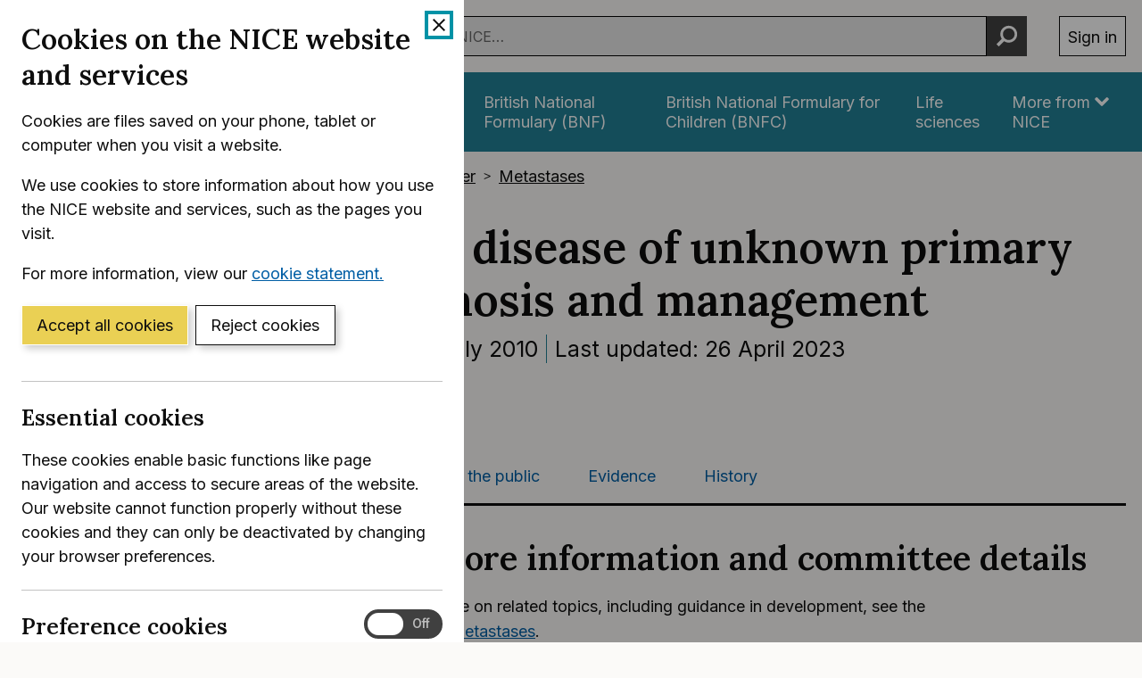

--- FILE ---
content_type: text/html; charset=utf-8
request_url: https://www.nice.org.uk/guidance/CG104/chapter/finding-more-information-and-committee-details
body_size: 18173
content:
<!DOCTYPE html>
<html lang="en-GB" class="no-js">
<head>
    <meta charset="utf-8" />
    <meta content="IE=edge,chrome=1" name="X-UA-Compatible" />
    <meta content="width=device-width, initial-scale=1" name="viewport" />
    <title>Finding more information and committee details | Metastatic malignant disease of unknown primary origin in adults: diagnosis and management | Guidance | NICE</title>
    <link rel="preconnect" href="https://fonts.gstatic.com" crossorigin />
    <link rel="preconnect" href="https://fonts.googleapis.com" crossorigin />
    <link rel="preconnect" href="https://code.jquery.com" crossorigin />
	<link href="https://fonts.googleapis.com/css2?family=Inter:wght@400;600&family=Lora:ital,wght@0,600;1,600&display=swap" rel="stylesheet" />
    
        <link href="https://cdn.nice.org.uk/niceorg/css/app.min.css" rel="stylesheet" type="text/css" />
        <link href="/css/guidance.nds.css?v=4QJkx7l7bPbsajBpCcbInP0A2cbtvxVJjVyO-ZlMjis" rel="stylesheet" type="text/css" />
	
    <meta content="&#xA;This guideline covers diagnosing and managing secondary cancers in people aged 18 and over when the site of the primary cancer is unknown. This includes people who have had treatment for cancer before. It aims to improve quality of life by offering advice on tests for identifying the site of the primary cancer and options for managing the person&#x2019;s condition" name="Description" />
    <meta content="NICE" name="DC.Publisher" />
    <meta content="All content on this site is NICE copyright unless otherwise stated. You can download material for private research, study or in-house use only. Do not distribute or publish any material from this site without first obtaining NICE's permission. Where Crown copyright applies, see the Office of Public Sector Information (formerly HMSO) website for information." name="DC.Rights.Copyright" />
    <meta content="eng" name="DC.Language" scheme="DCTERMS.ISO639-2T" />
    <meta content="Health, well-being and care" name="DC.Subject" scheme="eGMS.IPSV" />
    <meta content="Double-A" name="eGMS.accessibility" scheme="eGMS.WCAG10" />
    <meta content="Finding more information and committee details | Metastatic malignant disease of unknown primary origin in adults: diagnosis and management | Guidance | NICE" name="DC.Title" />
    <meta content="#f6f6f6" name="msapplication-TileColor" />
    <meta content="//cdn.nice.org.uk/V3/Content/nice/favicon-144.png" name="msapplication-TileImage" />
    <meta content="#333" name="theme-color" />
    <link rel="shortcut icon" href="//cdn.nice.org.uk/V3/Content/nice/favicon.ico" />
    <link rel="apple-touch-icon-precomposed" href="//cdn.nice.org.uk/V3/Content/nice/favicon-152.png">
    <link rel="apple-touch-icon" href="//cdn.nice.org.uk/V3/Content/nice/favicon-152.png">
    <link rel="apple-touch-icon-precomposed" sizes="120x120" href="//cdn.nice.org.uk/V3/Content/nice/favicon-120.png">
    <link rel="apple-touch-icon" sizes="120x120" href="//cdn.nice.org.uk/V3/Content/nice/favicon-120.png">
    <link rel="apple-touch-icon-precomposed" sizes="152x152" href="//cdn.nice.org.uk/V3/Content/nice/favicon-152.png">
    <link rel="apple-touch-icon" sizes="152x152" href="//cdn.nice.org.uk/V3/Content/nice/favicon-152.png">

    <script src="//cdn.nice.org.uk/cookie-banner/cookie-banner.min.js" type="text/javascript"></script>
    <script src="https://code.jquery.com/jquery-3.7.1.min.js" integrity="sha384-1H217gwSVyLSIfaLxHbE7dRb3v4mYCKbpQvzx0cegeju1MVsGrX5xXxAvs/HgeFs" crossorigin="anonymous"></script>
    <script src="https://code.jquery.com/jquery-migrate-3.4.1.min.js" integrity="sha384-ez4i72z0XhJqm0ZRoQkpPN0bDV8Kw8PK3n8kjEZsWhRDrfICLd0AGghHJB+vytx0" crossorigin="anonymous"></script>
    
    
        <script type="text/javascript" src="/js/bundle.min.js?v=XlB9Ac_hdUF7-wrUEZRr6MuI_Sh747Kgl-UskeXdc8g"></script>
    

    <meta name="theme-color" content="#333"><link href="/Media/Default/css/default.css" rel="stylesheet" type="text/css" /><script src="/Media/Default/js/default.js" type="text/javascript"></script>
</head>
<body data-spy="scroll" data-target=".aside-primary" class="">
    <noscript>
        <iframe src="//www.googletagmanager.com/ns.html?id=GTM-M55QTQ"
                height="0" width="0" style="display:none;visibility:hidden"></iframe>
    </noscript>
    <script>
        (function (w, d, s, l, i) {
            w[l] = w[l] || []; w[l].push({
                'gtm.start':
                    new Date().getTime(), event: 'gtm.js'
            }); var f = d.getElementsByTagName(s)[0],
                    j = d.createElement(s), dl = l != 'dataLayer' ? '&l=' + l : ''; j.async = true; j.src =
                        '//www.googletagmanager.com/gtm.js?id=' + i + dl; f.parentNode.insertBefore(j, f);
        })(window, document, 'script', 'dataLayer', 'GTM-M55QTQ');
    </script>

    <div id="global-nav-header"></div>

    <div id="printpane"></div>

        <main>
                <div class="container" aria-label="Page header">
                    
                    
                    

<nav aria-label="Breadcrumbs" role="navigation">
    <p class="visually-hidden" id="breadcrumb-label">
        You are here:
    </p>
    <ol class="breadcrumbs" aria-labelledby="breadcrumb-label" itemscope itemtype="http://schema.org/BreadcrumbList">
        <li class="breadcrumbs__crumb" itemprop="itemListElement" itemscope itemtype="http://schema.org/ListItem">
            <a href="/" itemprop="item" data-track="guidancebreadcrumb">
                <span itemprop="name">
                    Home
                </span>
            </a>
            <meta itemprop="position" content="1">
        </li>
            <li class="breadcrumbs__crumb" itemprop="itemListElement" itemscope itemtype="http://schema.org/ListItem">
                <a href="/guidance" itemprop="item" data-track="guidancebreadcrumb">
                    <span itemprop="name">
                        NICE Guidance
                    </span>
                </a>
                <meta itemprop="position" content="2">
            </li>
            <li class="breadcrumbs__crumb" itemprop="itemListElement" itemscope itemtype="http://schema.org/ListItem">
                <a href="/guidance/conditions-and-diseases" itemprop="item" data-track="guidancebreadcrumb">
                    <span itemprop="name">
                        Conditions and diseases
                    </span>
                </a>
                <meta itemprop="position" content="3">
            </li>
            <li class="breadcrumbs__crumb" itemprop="itemListElement" itemscope itemtype="http://schema.org/ListItem">
                <a href="/guidance/conditions-and-diseases/cancer" itemprop="item" data-track="guidancebreadcrumb">
                    <span itemprop="name">
                        Cancer
                    </span>
                </a>
                <meta itemprop="position" content="4">
            </li>
            <li class="breadcrumbs__crumb" itemprop="itemListElement" itemscope itemtype="http://schema.org/ListItem">
                <a href="/guidance/conditions-and-diseases/cancer/metastases" itemprop="item" data-track="guidancebreadcrumb">
                    <span itemprop="name">
                        Metastases
                    </span>
                </a>
                <meta itemprop="position" content="5">
            </li>
    </ol>
</nav>

					<div class="page-header">
                        <h1 class="page-header__heading" id="content-start">
                            Metastatic malignant disease of unknown primary origin in adults: diagnosis and management
                        </h1>
                        
                        
                        
    
    <ul class="page-header__metadata" aria-label="Product metadata">
        <li>Clinical guideline</li>

			<li><span class="visually-hidden">Reference number: </span>CG104</li>
				<li>

							Published:&nbsp;
							<time class="show show--ib-xs" datetime="2010-07-26">
								26 July 2010
							</time>
										</li>
				<li>

							Last updated:&nbsp;
							<time class="show show--ib-xs" datetime="2023-04-26">
								26 April 2023
							</time>
										</li>
    </ul>

        <p class="page-header__cta">
                <a href="https://www.nice.org.uk/get-involved/register-your-organisation-as-a-stakeholder">Register as a stakeholder</a>
		</p>


                        
                    </div>
                </div>
            <div class="_ layout  " aria-label="Main page content">
                <div class="_">
                    <div class="content">
                        
                        <div class="zone zone-content">
                            
                            


<div class="container">
        <nav class="horizontal-nav hide-print" aria-label="Sections within this product">
        <ul class="horizontal-nav__list">
                <li class="horizontal-nav__item">
                    <a aria-current="true" class="horizontal-nav__link" href="/guidance/cg104">Guidance</a>
                </li>
                <li class="horizontal-nav__item">
                    <a aria-current="false" class="horizontal-nav__link" href="/guidance/cg104/resources">Tools and resources</a>
                </li>
                <li class="horizontal-nav__item">
                    <a aria-current="false" class="horizontal-nav__link" href="/guidance/cg104/informationforpublic">Information for the public</a>
                </li>
                <li class="horizontal-nav__item">
                    <a aria-current="false" class="horizontal-nav__link" href="/guidance/cg104/evidence">Evidence</a>
                </li>
                <li class="horizontal-nav__item">
                    <a aria-current="false" class="horizontal-nav__link" href="/guidance/cg104/history">History</a>
                </li>
        </ul>
    </nav>


    
<div class="grid grid--loose">
        <div data-g="12 sm:5 md:3" class="hide-print">
            
<a href="/guidance/cg104/resources/metastatic-malignant-disease-of-unknown-primary-origin-in-adults-diagnosis-and-management-pdf-35109328970437"
   target="_blank"
   class="btn btn--cta mr--0 mb--e mb--d-sm show-ib show-sm text-center"
   data-track="guidancedownload"
   data-track-category="guidance download"
   data-track-action="clicked"
   data-track-label="/guidance/cg104/resources/metastatic-malignant-disease-of-unknown-primary-origin-in-adults-diagnosis-and-management-pdf-35109328970437">
    Download guidance (PDF)
</a>



            <nav class="stacked-nav" aria-label="Chapters">
                <ul class="stacked-nav__list">
                        <li class="stacked-nav__list-item">
                            <a aria-current="false"
                                href="/guidance/cg104">
                                <span class="stacked-nav__content-wrapper">
                                    Overview
                                </span>
                            </a>
                        </li>
                            <li class="stacked-nav__list-item">
                                <a aria-current="false"
                                    href="/guidance/cg104/chapter/Recommendations">
                                    <span class="stacked-nav__content-wrapper">Recommendations</span>
                                </a>
                            </li>
                            <li class="stacked-nav__list-item">
                                <a aria-current="false"
                                    href="/guidance/cg104/chapter/Recommendations-for-research">
                                    <span class="stacked-nav__content-wrapper">Recommendations for research</span>
                                </a>
                            </li>
                            <li class="stacked-nav__list-item">
                                <a aria-current="false"
                                    href="/guidance/cg104/chapter/Context">
                                    <span class="stacked-nav__content-wrapper">Context</span>
                                </a>
                            </li>
                            <li class="stacked-nav__list-item">
                                <a aria-current="true"
                                    href="/guidance/cg104/chapter/Finding-more-information-and-committee-details">
                                    <span class="stacked-nav__content-wrapper">Finding more information and committee details</span>
                                </a>
                            </li>
                            <li class="stacked-nav__list-item">
                                <a aria-current="false"
                                    href="/guidance/cg104/chapter/Update-information">
                                    <span class="stacked-nav__content-wrapper">Update information</span>
                                </a>
                            </li>
                </ul>
            </nav>
        </div>
    <div data-g="12 sm:7 md:9">

        <div class="grid grid--loose">
            <div data-g="12 ">
                <div class="grid grid--loose grid--rev">
                    <div data-g="12">



                        <div class="mb--e js-in-page-nav-target">
<div class="chapter" title="Finding more information and committee details" id="cg104-finding-more-information-and-committee-details" xmlns="http://www.w3.org/1999/xhtml">
  <h2 class="title" id="finding-more-information-and-committee-details">Finding more information and committee details</h2>
  <p>To find NICE guidance on related topics, including guidance in development, see the <a class="link" href="https://www.nice.org.uk/guidance/conditions-and-diseases/cancer/metastases" target="_top">NICE topic page on metastases</a>.</p>
  <p>For full details of the evidence and the guideline committee's discussions, see the <a class="link" href="https://www.nice.org.uk/Guidance/cg104/evidence" target="_top">full guideline and evidence review</a>. You can also find information about <a class="link" href="https://www.nice.org.uk/Guidance/cg104/documents" target="_top">how the guideline was developed</a>, including <a class="link" href="https://www.nice.org.uk/guidance/cg104/documents/metastatic-malignant-disease-of-unknown-primary-origin-gdg-membership-list2" target="_top">details of the committee</a>.</p>
  <p>NICE has produced <a class="link" href="https://www.nice.org.uk/guidance/cg104/resources" target="_top">tools and resources to help you put this guideline into practice</a>. For general help and advice on putting our guidelines into practice, see <a class="link" href="https://www.nice.org.uk/about/what-we-do/into-practice/resources-help-put-guidance-into-practice" target="_top">resources to help you put NICE guidance into practice</a>.</p>
</div>                        </div>




                    </div>

                </div>

                

            </div>

                <div data-g="12" class="hide-print">
                    <hr class="mt--c" />
                    <div class="prev-next">
                        <nav aria-label="Previous and next pages">
                                <a class="prev-next__link" href="/guidance/cg104/chapter/Update-information" rel="next">
                                    <span class="prev-next__link-intro">Next page</span>
                                    <span class="prev-next__link-text">Update information</span>
                                </a>
                                <a class="prev-next__link" href="/guidance/cg104/chapter/Context" rel="prev">
                                    <span class="prev-next__link-intro">Previous page</span>
                                    <span class="prev-next__link-text">Context</span>
                                </a>
                        </nav>
                    </div>
                </div>
        </div>
    </div>
</div>

</div>
                        </div>
                    </div>
                    
                    
                </div>
            </div>
			<div class="back-to-top">
	<nav aria-labelledby="back-to-top-link" class="back-to-top__nav">
		<a href="#top" id="backToTop" class="back-to-top__anchor">
			<div class="container">
				<svg width="1em"
					 height="1em"
					 viewBox="0 0 512 512"
					 fill="none"
					 xmlns="http://www.w3.org/2000/svg"
					 class="icon"
					 aria-hidden="true"
					 focusable="false">
					<path d="M478.152 338.576c0 10.091-3.525 18.661-10.576 25.712l-21.424 21.424c-7.243 7.243-15.909 10.864-26 10.864-10.283 0-18.853-3.621-25.712-10.864L255.576 247.136 116.712 385.712c-6.859 7.243-15.429 10.864-25.712 10.864s-18.853-3.621-25.712-10.864l-21.424-21.424C36.621 357.429 33 348.859 33 338.576c0-10.091 3.621-18.757 10.864-26l186-186c7.051-7.051 15.621-10.576 25.712-10.576 9.909 0 18.576 3.525 26 10.576l185.712 186c7.243 7.243 10.864 15.909 10.864 26Z"
						  fill="currentColor"></path>
				</svg>
				Back to top
			</div>
		</a>
	</nav>
</div>

        </main>

    <div id="global-nav-footer"></div>

    <script>
        var global_nav_config = {
            service: "guidance",
            header: {
                cookie: false,
                skipLinkId: "content-start",
                search: {
                    url: "/search",
                    autocomplete: "/autocomplete?ajax=ajax",
                },
                auth: {
                    environment: "live"
                }
            }
        };
    </script>
    <!--[if lt IE 9]>
        <script src="https://cdn.nice.org.uk/global-nav/global-nav.ie8.min.js" type="text/javascript"></script>
    <![endif]-->
    <script src="https://cdn.nice.org.uk/global-nav/global-nav.min.js" type="text/javascript"></script>

    <script src="//cdn.nice.org.uk/V2/Scripts/twitter.bootstrap.min.js" type="text/javascript"></script>
    <script src="/Themes/NICE.Bootstrap/scripts/niceorg/NICE.TopScroll.js" type="text/javascript"></script>
    <script src="//cdn.nice.org.uk/V2/Scripts/NICE.bootstrap.min.js" type="text/javascript"></script>
        <script src="https://cdn.nice.org.uk/niceorg/js/app.js" async></script>
    
</body>
</html>


--- FILE ---
content_type: text/html; charset=utf-8
request_url: https://registry.blockmarktech.com/certificates/99cdb154-4ee0-41a4-bdef-6d2fa58bf757/widget/?tooltip_position=bottom_left&theme=transparent&hover=t
body_size: 1154
content:

<!DOCTYPE html>

    <html lang="en" style="overflow: hidden;">
        <head>
            <meta http-equiv="imagetoolbar" content="no"/>
            <link rel="stylesheet" href="https://storage.googleapis.com/static-bm-cdn/static/widget/widget_2.css">

            <style>
            .bm-tooltip {
                align-self: flex-end;
                display: block;
            }
            #logo {
                max-width: 600;
            }

            
                html, body, a {
                    background-color: transparent;
                }
            

            
                #logo {
                    width: 100%;
                }
                .bm-tooltip {
                    visibility: hidden;
                    position: absolute;
                }
                .bm-tooltiptext {
                    margin-left: -155px;
                    min-width: 350%;
                    max-width: 550%;
                }
                a:hover .bm-tooltip {
                    visibility: visible;
                }

                
                    .bm-tooltip {
                        left: 0;
                        top: calc(100% - 30px);
                    }
                    .bm-tooltiptext {
                        margin-left: -5px;
                        bottom: 25px
                    }
                
            

            </style>
            <script>
            window.onload = function(){
                let image = document.querySelector('#logo')
                let paddingContainer = document.querySelector('#padding-container')
                const bmSize = 30

                
            }
            </script>
        </head>
        <body>
            <a href="https://registry.blockmarktech.com/certificates/99cdb154-4ee0-41a4-bdef-6d2fa58bf757/?source=WEB" target="_blank" rel="nofollow">
                <div id="padding-container">
                
                    <div id="hover-container">
                        <img id="logo" oncontextmenu="return false;" src="https://storage.googleapis.com/blockmark-cdn/uploaded-user-content/templates/128bc7f8-f6fc-4277-b708-e07c7ca9e768/image_2025-05-29_101823.3940220000_600x600_q85_padding_upscale.png?X-Goog-Algorithm=GOOG4-RSA-SHA256&amp;X-Goog-Credential=application-server-test%40delta-essence-234612.iam.gserviceaccount.com%2F20260115%2Fauto%2Fstorage%2Fgoog4_request&amp;X-Goog-Date=20260115T170824Z&amp;X-Goog-Expires=604800&amp;X-Goog-SignedHeaders=host&amp;X-Goog-Signature=[base64]"
                        alt="Cyber Essentials Plus certificate mark"/>
                        <div class="bm-tooltip">
                            <img alt="Blockmark logo" class="blockmark-tick"  src="https://storage.googleapis.com/static-bm-cdn/static/images/BM-White-Tooltip.png" />
                            <span class="bm-tooltiptext">
                                Issued to National Institute for Health &amp; Care Excellence (NICE).
                                Issued by The IASME Consortium Ltd.
                                Click for more info.
                            </span>
                        </div>
                    </div>
                
                </div>
            </a>
        </body>
    </html>





--- FILE ---
content_type: application/x-javascript
request_url: https://cdn.nice.org.uk/V2/Scripts/NICE.bootstrap.min.js
body_size: 34142
content:
!function(a,b){function c(){return new Date(Date.UTC.apply(Date,arguments))}function d(){var a=new Date;return c(a.getFullYear(),a.getMonth(),a.getDate())}function e(a){return function(){return this[a].apply(this,arguments)}}function f(b,c){function d(a,b){return b.toLowerCase()}var e,f=a(b).data(),g={},h=new RegExp("^"+c.toLowerCase()+"([A-Z])");c=new RegExp("^"+c.toLowerCase());for(var i in f)c.test(i)&&(e=i.replace(h,d),g[e]=f[i]);return g}function g(b){var c={};if(o[b]||(b=b.split("-")[0],o[b])){var d=o[b];return a.each(n,function(a,b){b in d&&(c[b]=d[b])}),c}}var h=a(window),i=function(){var b={get:function(a){return this.slice(a)[0]},contains:function(a){for(var b=a&&a.valueOf(),c=0,d=this.length;d>c;c++)if(this[c].valueOf()===b)return c;return-1},remove:function(a){this.splice(a,1)},replace:function(b){b&&(a.isArray(b)||(b=[b]),this.clear(),this.push.apply(this,b))},clear:function(){this.splice(0)},copy:function(){var a=new i;return a.replace(this),a}};return function(){var c=[];return c.push.apply(c,arguments),a.extend(c,b),c}}(),j=function(b,c){this.dates=new i,this.viewDate=d(),this.focusDate=null,this._process_options(c),this.element=a(b),this.isInline=!1,this.isInput=this.element.is("input"),this.component=this.element.is(".date")?this.element.find(".add-on, .input-group-addon, .btn"):!1,this.hasInput=this.component&&this.element.find("input").length,this.component&&0===this.component.length&&(this.component=!1),this.picker=a(p.template),this._buildEvents(),this._attachEvents(),this.isInline?this.picker.addClass("datepicker-inline").appendTo(this.element):this.picker.addClass("datepicker-dropdown dropdown-menu"),this.o.rtl&&this.picker.addClass("datepicker-rtl"),this.viewMode=this.o.startView,this.o.calendarWeeks&&this.picker.find("tfoot th.today").attr("colspan",function(a,b){return parseInt(b)+1}),this._allow_update=!1,this.setStartDate(this._o.startDate),this.setEndDate(this._o.endDate),this.setDaysOfWeekDisabled(this.o.daysOfWeekDisabled),this.fillDow(),this.fillMonths(),this._allow_update=!0,this.update(),this.showMode(),this.isInline&&this.show()};j.prototype={constructor:j,_process_options:function(b){this._o=a.extend({},this._o,b);var c=this.o=a.extend({},this._o),d=c.language;switch(o[d]||(d=d.split("-")[0],o[d]||(d=m.language)),c.language=d,c.startView){case 2:case"decade":c.startView=2;break;case 1:case"year":c.startView=1;break;default:c.startView=0}switch(c.minViewMode){case 1:case"months":c.minViewMode=1;break;case 2:case"years":c.minViewMode=2;break;default:c.minViewMode=0}c.startView=Math.max(c.startView,c.minViewMode),c.multidate!==!0&&(c.multidate=Number(c.multidate)||!1,c.multidate!==!1?c.multidate=Math.max(0,c.multidate):c.multidate=1),c.multidateSeparator=String(c.multidateSeparator),c.weekStart%=7,c.weekEnd=(c.weekStart+6)%7;var e=p.parseFormat(c.format);c.startDate!==-(1/0)&&(c.startDate?c.startDate instanceof Date?c.startDate=this._local_to_utc(this._zero_time(c.startDate)):c.startDate=p.parseDate(c.startDate,e,c.language):c.startDate=-(1/0)),c.endDate!==1/0&&(c.endDate?c.endDate instanceof Date?c.endDate=this._local_to_utc(this._zero_time(c.endDate)):c.endDate=p.parseDate(c.endDate,e,c.language):c.endDate=1/0),c.daysOfWeekDisabled=c.daysOfWeekDisabled||[],a.isArray(c.daysOfWeekDisabled)||(c.daysOfWeekDisabled=c.daysOfWeekDisabled.split(/[,\s]*/)),c.daysOfWeekDisabled=a.map(c.daysOfWeekDisabled,function(a){return parseInt(a,10)});var f=String(c.orientation).toLowerCase().split(/\s+/g),g=c.orientation.toLowerCase();if(f=a.grep(f,function(a){return/^auto|left|right|top|bottom$/.test(a)}),c.orientation={x:"auto",y:"auto"},g&&"auto"!==g)if(1===f.length)switch(f[0]){case"top":case"bottom":c.orientation.y=f[0];break;case"left":case"right":c.orientation.x=f[0]}else g=a.grep(f,function(a){return/^left|right$/.test(a)}),c.orientation.x=g[0]||"auto",g=a.grep(f,function(a){return/^top|bottom$/.test(a)}),c.orientation.y=g[0]||"auto";else;},_events:[],_secondaryEvents:[],_applyEvents:function(a){for(var c,d,e,f=0;f<a.length;f++)c=a[f][0],2===a[f].length?(d=b,e=a[f][1]):3===a[f].length&&(d=a[f][1],e=a[f][2]),c.on(e,d)},_unapplyEvents:function(a){for(var c,d,e,f=0;f<a.length;f++)c=a[f][0],2===a[f].length?(e=b,d=a[f][1]):3===a[f].length&&(e=a[f][1],d=a[f][2]),c.off(d,e)},_buildEvents:function(){this.isInput?this._events=[[this.element,{focus:a.proxy(this.show,this),keyup:a.proxy(function(b){-1===a.inArray(b.keyCode,[27,37,39,38,40,32,13,9])&&this.update()},this),keydown:a.proxy(this.keydown,this)}]]:this.component&&this.hasInput?this._events=[[this.element.find("input"),{focus:a.proxy(this.show,this),keyup:a.proxy(function(b){-1===a.inArray(b.keyCode,[27,37,39,38,40,32,13,9])&&this.update()},this),keydown:a.proxy(this.keydown,this)}],[this.component,{click:a.proxy(this.show,this)}]]:this.element.is("div")?this.isInline=!0:this._events=[[this.element,{click:a.proxy(this.show,this)}]],this._events.push([this.element,"*",{blur:a.proxy(function(a){this._focused_from=a.target},this)}],[this.element,{blur:a.proxy(function(a){this._focused_from=a.target},this)}]),this._secondaryEvents=[[this.picker,{click:a.proxy(this.click,this)}],[a(window),{resize:a.proxy(this.place,this)}],[a(document),{"mousedown touchstart":a.proxy(function(a){this.element.is(a.target)||this.element.find(a.target).length||this.picker.is(a.target)||this.picker.find(a.target).length||this.hide()},this)}]]},_attachEvents:function(){this._detachEvents(),this._applyEvents(this._events)},_detachEvents:function(){this._unapplyEvents(this._events)},_attachSecondaryEvents:function(){this._detachSecondaryEvents(),this._applyEvents(this._secondaryEvents)},_detachSecondaryEvents:function(){this._unapplyEvents(this._secondaryEvents)},_trigger:function(b,c){var d=c||this.dates.get(-1),e=this._utc_to_local(d);this.element.trigger({type:b,date:e,dates:a.map(this.dates,this._utc_to_local),format:a.proxy(function(a,b){0===arguments.length?(a=this.dates.length-1,b=this.o.format):"string"==typeof a&&(b=a,a=this.dates.length-1),b=b||this.o.format;var c=this.dates.get(a);return p.formatDate(c,b,this.o.language)},this)})},show:function(){this.isInline||this.picker.appendTo("body"),this.picker.show(),this.place(),this._attachSecondaryEvents(),this._trigger("show")},hide:function(){this.isInline||this.picker.is(":visible")&&(this.focusDate=null,this.picker.hide().detach(),this._detachSecondaryEvents(),this.viewMode=this.o.startView,this.showMode(),this.o.forceParse&&(this.isInput&&this.element.val()||this.hasInput&&this.element.find("input").val())&&this.setValue(),this._trigger("hide"))},remove:function(){this.hide(),this._detachEvents(),this._detachSecondaryEvents(),this.picker.remove(),delete this.element.data().datepicker,this.isInput||delete this.element.data().date},_utc_to_local:function(a){return a&&new Date(a.getTime()+6e4*a.getTimezoneOffset())},_local_to_utc:function(a){return a&&new Date(a.getTime()-6e4*a.getTimezoneOffset())},_zero_time:function(a){return a&&new Date(a.getFullYear(),a.getMonth(),a.getDate())},_zero_utc_time:function(a){return a&&new Date(Date.UTC(a.getUTCFullYear(),a.getUTCMonth(),a.getUTCDate()))},getDates:function(){return a.map(this.dates,this._utc_to_local)},getUTCDates:function(){return a.map(this.dates,function(a){return new Date(a)})},getDate:function(){return this._utc_to_local(this.getUTCDate())},getUTCDate:function(){return new Date(this.dates.get(-1))},setDates:function(){var b=a.isArray(arguments[0])?arguments[0]:arguments;this.update.apply(this,b),this._trigger("changeDate"),this.setValue()},setUTCDates:function(){var b=a.isArray(arguments[0])?arguments[0]:arguments;this.update.apply(this,a.map(b,this._utc_to_local)),this._trigger("changeDate"),this.setValue()},setDate:e("setDates"),setUTCDate:e("setUTCDates"),setValue:function(){var a=this.getFormattedDate();this.isInput?this.element.val(a).change():this.component&&this.element.find("input").val(a).change()},getFormattedDate:function(c){c===b&&(c=this.o.format);var d=this.o.language;return a.map(this.dates,function(a){return p.formatDate(a,c,d)}).join(this.o.multidateSeparator)},setStartDate:function(a){this._process_options({startDate:a}),this.update(),this.updateNavArrows()},setEndDate:function(a){this._process_options({endDate:a}),this.update(),this.updateNavArrows()},setDaysOfWeekDisabled:function(a){this._process_options({daysOfWeekDisabled:a}),this.update(),this.updateNavArrows()},place:function(){if(!this.isInline){var b=this.picker.outerWidth(),c=this.picker.outerHeight(),d=10,e=h.width(),f=h.height(),g=h.scrollTop(),i=parseInt(this.element.parents().filter(function(){return"auto"!==a(this).css("z-index")}).first().css("z-index"))+10,j=this.component?this.component.parent().offset():this.element.offset(),k=this.component?this.component.outerHeight(!0):this.element.outerHeight(!1),l=this.component?this.component.outerWidth(!0):this.element.outerWidth(!1),m=j.left,n=j.top;this.picker.removeClass("datepicker-orient-top datepicker-orient-bottom datepicker-orient-right datepicker-orient-left"),"auto"!==this.o.orientation.x?(this.picker.addClass("datepicker-orient-"+this.o.orientation.x),"right"===this.o.orientation.x&&(m-=b-l)):(this.picker.addClass("datepicker-orient-left"),j.left<0?m-=j.left-d:j.left+b>e&&(m=e-b-d));var o,p,q=this.o.orientation.y;"auto"===q&&(o=-g+j.top-c,p=g+f-(j.top+k+c),q=Math.max(o,p)===p?"top":"bottom"),this.picker.addClass("datepicker-orient-"+q),"top"===q?n+=k:n-=c+parseInt(this.picker.css("padding-top")),this.picker.css({top:n,left:m,zIndex:i})}},_allow_update:!0,update:function(){if(this._allow_update){var b=this.dates.copy(),c=[],d=!1;arguments.length?(a.each(arguments,a.proxy(function(a,b){b instanceof Date&&(b=this._local_to_utc(b)),c.push(b)},this)),d=!0):(c=this.isInput?this.element.val():this.element.data("date")||this.element.find("input").val(),c=c&&this.o.multidate?c.split(this.o.multidateSeparator):[c],delete this.element.data().date),c=a.map(c,a.proxy(function(a){return p.parseDate(a,this.o.format,this.o.language)},this)),c=a.grep(c,a.proxy(function(a){return a<this.o.startDate||a>this.o.endDate||!a},this),!0),this.dates.replace(c),this.dates.length?this.viewDate=new Date(this.dates.get(-1)):this.viewDate<this.o.startDate?this.viewDate=new Date(this.o.startDate):this.viewDate>this.o.endDate&&(this.viewDate=new Date(this.o.endDate)),d?this.setValue():c.length&&String(b)!==String(this.dates)&&this._trigger("changeDate"),!this.dates.length&&b.length&&this._trigger("clearDate"),this.fill()}},fillDow:function(){var a=this.o.weekStart,b="<tr>";if(this.o.calendarWeeks){var c='<th class="cw">&nbsp;</th>';b+=c,this.picker.find(".datepicker-days thead tr:first-child").prepend(c)}for(;a<this.o.weekStart+7;)b+='<th class="dow">'+o[this.o.language].daysMin[a++%7]+"</th>";b+="</tr>",this.picker.find(".datepicker-days thead").append(b)},fillMonths:function(){for(var a="",b=0;12>b;)a+='<span class="month">'+o[this.o.language].monthsShort[b++]+"</span>";this.picker.find(".datepicker-months td").html(a)},setRange:function(b){b&&b.length?this.range=a.map(b,function(a){return a.valueOf()}):delete this.range,this.fill()},getClassNames:function(b){var c=[],d=this.viewDate.getUTCFullYear(),e=this.viewDate.getUTCMonth(),f=new Date;return b.getUTCFullYear()<d||b.getUTCFullYear()===d&&b.getUTCMonth()<e?c.push("old"):(b.getUTCFullYear()>d||b.getUTCFullYear()===d&&b.getUTCMonth()>e)&&c.push("new"),this.focusDate&&b.valueOf()===this.focusDate.valueOf()&&c.push("focused"),this.o.todayHighlight&&b.getUTCFullYear()===f.getFullYear()&&b.getUTCMonth()===f.getMonth()&&b.getUTCDate()===f.getDate()&&c.push("today"),-1!==this.dates.contains(b)&&c.push("active"),(b.valueOf()<this.o.startDate||b.valueOf()>this.o.endDate||-1!==a.inArray(b.getUTCDay(),this.o.daysOfWeekDisabled))&&c.push("disabled"),this.range&&(b>this.range[0]&&b<this.range[this.range.length-1]&&c.push("range"),-1!==a.inArray(b.valueOf(),this.range)&&c.push("selected")),c},fill:function(){var d,e=new Date(this.viewDate),f=e.getUTCFullYear(),g=e.getUTCMonth(),h=this.o.startDate!==-(1/0)?this.o.startDate.getUTCFullYear():-(1/0),i=this.o.startDate!==-(1/0)?this.o.startDate.getUTCMonth():-(1/0),j=this.o.endDate!==1/0?this.o.endDate.getUTCFullYear():1/0,k=this.o.endDate!==1/0?this.o.endDate.getUTCMonth():1/0,l=o[this.o.language].today||o.en.today||"",m=o[this.o.language].clear||o.en.clear||"";this.picker.find(".datepicker-days thead th.datepicker-switch").text(o[this.o.language].months[g]+" "+f),this.picker.find("tfoot th.today").text(l).toggle(this.o.todayBtn!==!1),this.picker.find("tfoot th.clear").text(m).toggle(this.o.clearBtn!==!1),this.updateNavArrows(),this.fillMonths();var n=c(f,g-1,28),q=p.getDaysInMonth(n.getUTCFullYear(),n.getUTCMonth());n.setUTCDate(q),n.setUTCDate(q-(n.getUTCDay()-this.o.weekStart+7)%7);var r=new Date(n);r.setUTCDate(r.getUTCDate()+42),r=r.valueOf();for(var s,t=[];n.valueOf()<r;){if(n.getUTCDay()===this.o.weekStart&&(t.push("<tr>"),this.o.calendarWeeks)){var u=new Date(+n+(this.o.weekStart-n.getUTCDay()-7)%7*864e5),v=new Date(Number(u)+(11-u.getUTCDay())%7*864e5),w=new Date(Number(w=c(v.getUTCFullYear(),0,1))+(11-w.getUTCDay())%7*864e5),x=(v-w)/864e5/7+1;t.push('<td class="cw">'+x+"</td>")}if(s=this.getClassNames(n),s.push("day"),this.o.beforeShowDay!==a.noop){var y=this.o.beforeShowDay(this._utc_to_local(n));y===b?y={}:"boolean"==typeof y?y={enabled:y}:"string"==typeof y&&(y={classes:y}),y.enabled===!1&&s.push("disabled"),y.classes&&(s=s.concat(y.classes.split(/\s+/))),y.tooltip&&(d=y.tooltip)}s=a.unique(s),t.push('<td class="'+s.join(" ")+'"'+(d?' title="'+d+'"':"")+">"+n.getUTCDate()+"</td>"),n.getUTCDay()===this.o.weekEnd&&t.push("</tr>"),n.setUTCDate(n.getUTCDate()+1)}this.picker.find(".datepicker-days tbody").empty().append(t.join(""));var z=this.picker.find(".datepicker-months").find("th:eq(1)").text(f).end().find("span").removeClass("active");a.each(this.dates,function(a,b){b.getUTCFullYear()===f&&z.eq(b.getUTCMonth()).addClass("active")}),(h>f||f>j)&&z.addClass("disabled"),f===h&&z.slice(0,i).addClass("disabled"),f===j&&z.slice(k+1).addClass("disabled"),t="",f=10*parseInt(f/10,10);var A=this.picker.find(".datepicker-years").find("th:eq(1)").text(f+"-"+(f+9)).end().find("td");f-=1;for(var B,C=a.map(this.dates,function(a){return a.getUTCFullYear()}),D=-1;11>D;D++)B=["year"],-1===D?B.push("old"):10===D&&B.push("new"),-1!==a.inArray(f,C)&&B.push("active"),(h>f||f>j)&&B.push("disabled"),t+='<span class="'+B.join(" ")+'">'+f+"</span>",f+=1;A.html(t)},updateNavArrows:function(){if(this._allow_update){var a=new Date(this.viewDate),b=a.getUTCFullYear(),c=a.getUTCMonth();switch(this.viewMode){case 0:this.o.startDate!==-(1/0)&&b<=this.o.startDate.getUTCFullYear()&&c<=this.o.startDate.getUTCMonth()?this.picker.find(".prev").css({visibility:"hidden"}):this.picker.find(".prev").css({visibility:"visible"}),this.o.endDate!==1/0&&b>=this.o.endDate.getUTCFullYear()&&c>=this.o.endDate.getUTCMonth()?this.picker.find(".next").css({visibility:"hidden"}):this.picker.find(".next").css({visibility:"visible"});break;case 1:case 2:this.o.startDate!==-(1/0)&&b<=this.o.startDate.getUTCFullYear()?this.picker.find(".prev").css({visibility:"hidden"}):this.picker.find(".prev").css({visibility:"visible"}),this.o.endDate!==1/0&&b>=this.o.endDate.getUTCFullYear()?this.picker.find(".next").css({visibility:"hidden"}):this.picker.find(".next").css({visibility:"visible"})}}},click:function(b){b.preventDefault();var d,e,f,g=a(b.target).closest("span, td, th");if(1===g.length)switch(g[0].nodeName.toLowerCase()){case"th":switch(g[0].className){case"datepicker-switch":this.showMode(1);break;case"prev":case"next":var h=p.modes[this.viewMode].navStep*("prev"===g[0].className?-1:1);switch(this.viewMode){case 0:this.viewDate=this.moveMonth(this.viewDate,h),this._trigger("changeMonth",this.viewDate);break;case 1:case 2:this.viewDate=this.moveYear(this.viewDate,h),1===this.viewMode&&this._trigger("changeYear",this.viewDate)}this.fill();break;case"today":var i=new Date;i=c(i.getFullYear(),i.getMonth(),i.getDate(),0,0,0),this.showMode(-2);var j="linked"===this.o.todayBtn?null:"view";this._setDate(i,j);break;case"clear":var k;this.isInput?k=this.element:this.component&&(k=this.element.find("input")),k&&k.val("").change(),this.update(),this._trigger("changeDate"),this.o.autoclose&&this.hide()}break;case"span":g.is(".disabled")||(this.viewDate.setUTCDate(1),g.is(".month")?(f=1,e=g.parent().find("span").index(g),d=this.viewDate.getUTCFullYear(),this.viewDate.setUTCMonth(e),this._trigger("changeMonth",this.viewDate),1===this.o.minViewMode&&this._setDate(c(d,e,f))):(f=1,e=0,d=parseInt(g.text(),10)||0,this.viewDate.setUTCFullYear(d),this._trigger("changeYear",this.viewDate),2===this.o.minViewMode&&this._setDate(c(d,e,f))),this.showMode(-1),this.fill());break;case"td":g.is(".day")&&!g.is(".disabled")&&(f=parseInt(g.text(),10)||1,d=this.viewDate.getUTCFullYear(),e=this.viewDate.getUTCMonth(),g.is(".old")?0===e?(e=11,d-=1):e-=1:g.is(".new")&&(11===e?(e=0,d+=1):e+=1),this._setDate(c(d,e,f)))}this.picker.is(":visible")&&this._focused_from&&a(this._focused_from).focus(),delete this._focused_from},_toggle_multidate:function(a){var b=this.dates.contains(a);if(a?-1!==b?this.dates.remove(b):this.dates.push(a):this.dates.clear(),"number"==typeof this.o.multidate)for(;this.dates.length>this.o.multidate;)this.dates.remove(0)},_setDate:function(a,b){b&&"date"!==b||this._toggle_multidate(a&&new Date(a)),b&&"view"!==b||(this.viewDate=a&&new Date(a)),this.fill(),this.setValue(),this._trigger("changeDate");var c;this.isInput?c=this.element:this.component&&(c=this.element.find("input")),c&&c.change(),!this.o.autoclose||b&&"date"!==b||this.hide()},moveMonth:function(a,c){if(!a)return b;if(!c)return a;var d,e,f=new Date(a.valueOf()),g=f.getUTCDate(),h=f.getUTCMonth(),i=Math.abs(c);if(c=c>0?1:-1,1===i)e=-1===c?function(){return f.getUTCMonth()===h}:function(){return f.getUTCMonth()!==d},d=h+c,f.setUTCMonth(d),(0>d||d>11)&&(d=(d+12)%12);else{for(var j=0;i>j;j++)f=this.moveMonth(f,c);d=f.getUTCMonth(),f.setUTCDate(g),e=function(){return d!==f.getUTCMonth()}}for(;e();)f.setUTCDate(--g),f.setUTCMonth(d);return f},moveYear:function(a,b){return this.moveMonth(a,12*b)},dateWithinRange:function(a){return a>=this.o.startDate&&a<=this.o.endDate},keydown:function(a){if(this.picker.is(":not(:visible)"))return void(27===a.keyCode&&this.show());var b,c,e,f=!1,g=this.focusDate||this.viewDate;switch(a.keyCode){case 27:this.focusDate?(this.focusDate=null,this.viewDate=this.dates.get(-1)||this.viewDate,this.fill()):this.hide(),a.preventDefault();break;case 37:case 39:if(!this.o.keyboardNavigation)break;b=37===a.keyCode?-1:1,a.ctrlKey?(c=this.moveYear(this.dates.get(-1)||d(),b),e=this.moveYear(g,b),this._trigger("changeYear",this.viewDate)):a.shiftKey?(c=this.moveMonth(this.dates.get(-1)||d(),b),e=this.moveMonth(g,b),this._trigger("changeMonth",this.viewDate)):(c=new Date(this.dates.get(-1)||d()),c.setUTCDate(c.getUTCDate()+b),e=new Date(g),e.setUTCDate(g.getUTCDate()+b)),this.dateWithinRange(c)&&(this.focusDate=this.viewDate=e,this.setValue(),this.fill(),a.preventDefault());break;case 38:case 40:if(!this.o.keyboardNavigation)break;b=38===a.keyCode?-1:1,a.ctrlKey?(c=this.moveYear(this.dates.get(-1)||d(),b),e=this.moveYear(g,b),this._trigger("changeYear",this.viewDate)):a.shiftKey?(c=this.moveMonth(this.dates.get(-1)||d(),b),e=this.moveMonth(g,b),this._trigger("changeMonth",this.viewDate)):(c=new Date(this.dates.get(-1)||d()),c.setUTCDate(c.getUTCDate()+7*b),e=new Date(g),e.setUTCDate(g.getUTCDate()+7*b)),this.dateWithinRange(c)&&(this.focusDate=this.viewDate=e,this.setValue(),this.fill(),a.preventDefault());break;case 32:break;case 13:g=this.focusDate||this.dates.get(-1)||this.viewDate,this._toggle_multidate(g),f=!0,this.focusDate=null,this.viewDate=this.dates.get(-1)||this.viewDate,this.setValue(),this.fill(),this.picker.is(":visible")&&(a.preventDefault(),this.o.autoclose&&this.hide());break;case 9:this.focusDate=null,this.viewDate=this.dates.get(-1)||this.viewDate,this.fill(),this.hide()}if(f){this.dates.length?this._trigger("changeDate"):this._trigger("clearDate");var h;this.isInput?h=this.element:this.component&&(h=this.element.find("input")),h&&h.change()}},showMode:function(a){a&&(this.viewMode=Math.max(this.o.minViewMode,Math.min(2,this.viewMode+a))),this.picker.find(">div").hide().filter(".datepicker-"+p.modes[this.viewMode].clsName).css("display","block"),this.updateNavArrows()}};var k=function(b,c){this.element=a(b),this.inputs=a.map(c.inputs,function(a){return a.jquery?a[0]:a}),delete c.inputs,a(this.inputs).datepicker(c).bind("changeDate",a.proxy(this.dateUpdated,this)),this.pickers=a.map(this.inputs,function(b){return a(b).data("datepicker")}),this.updateDates()};k.prototype={updateDates:function(){this.dates=a.map(this.pickers,function(a){return a.getUTCDate()}),this.updateRanges()},updateRanges:function(){var b=a.map(this.dates,function(a){return a.valueOf()});a.each(this.pickers,function(a,c){c.setRange(b)})},dateUpdated:function(b){if(!this.updating){this.updating=!0;var c=a(b.target).data("datepicker"),d=c.getUTCDate(),e=a.inArray(b.target,this.inputs),f=this.inputs.length;if(-1!==e){if(a.each(this.pickers,function(a,b){b.getUTCDate()||b.setUTCDate(d)}),d<this.dates[e])for(;e>=0&&d<this.dates[e];)this.pickers[e--].setUTCDate(d);else if(d>this.dates[e])for(;f>e&&d>this.dates[e];)this.pickers[e++].setUTCDate(d);this.updateDates(),delete this.updating}}},remove:function(){a.map(this.pickers,function(a){a.remove()}),delete this.element.data().datepicker}};var l=a.fn.datepicker;a.fn.datepicker=function(c){var d=Array.apply(null,arguments);d.shift();var e;return this.each(function(){var h=a(this),i=h.data("datepicker"),l="object"==typeof c&&c;if(!i){var n=f(this,"date"),o=a.extend({},m,n,l),p=g(o.language),q=a.extend({},m,p,n,l);if(h.is(".input-daterange")||q.inputs){var r={inputs:q.inputs||h.find("input").toArray()};h.data("datepicker",i=new k(this,a.extend(q,r)))}else h.data("datepicker",i=new j(this,q))}return"string"==typeof c&&"function"==typeof i[c]&&(e=i[c].apply(i,d),e!==b)?!1:void 0}),e!==b?e:this};var m=a.fn.datepicker.defaults={autoclose:!1,beforeShowDay:a.noop,calendarWeeks:!1,clearBtn:!1,daysOfWeekDisabled:[],endDate:1/0,forceParse:!0,format:"mm/dd/yyyy",keyboardNavigation:!0,language:"en",minViewMode:0,multidate:!1,multidateSeparator:",",orientation:"auto",rtl:!1,startDate:-(1/0),startView:0,todayBtn:!1,todayHighlight:!1,weekStart:0},n=a.fn.datepicker.locale_opts=["format","rtl","weekStart"];a.fn.datepicker.Constructor=j;var o=a.fn.datepicker.dates={en:{days:["Sunday","Monday","Tuesday","Wednesday","Thursday","Friday","Saturday","Sunday"],daysShort:["Sun","Mon","Tue","Wed","Thu","Fri","Sat","Sun"],daysMin:["Su","Mo","Tu","We","Th","Fr","Sa","Su"],months:["January","February","March","April","May","June","July","August","September","October","November","December"],monthsShort:["Jan","Feb","Mar","Apr","May","Jun","Jul","Aug","Sep","Oct","Nov","Dec"],today:"Today",clear:"Clear"}},p={modes:[{clsName:"days",navFnc:"Month",navStep:1},{clsName:"months",navFnc:"FullYear",navStep:1},{clsName:"years",navFnc:"FullYear",navStep:10}],isLeapYear:function(a){return a%4===0&&a%100!==0||a%400===0},getDaysInMonth:function(a,b){return[31,p.isLeapYear(a)?29:28,31,30,31,30,31,31,30,31,30,31][b]},validParts:/dd?|DD?|mm?|MM?|yy(?:yy)?/g,nonpunctuation:/[^ -\/:-@\[\u3400-\u9fff-`{-~\t\n\r]+/g,parseFormat:function(a){var b=a.replace(this.validParts,"\x00").split("\x00"),c=a.match(this.validParts);if(!b||!b.length||!c||0===c.length)throw new Error("Invalid date format.");return{separators:b,parts:c}},parseDate:function(d,e,f){function g(){var a=this.slice(0,m[k].length),b=m[k].slice(0,a.length);return a===b}if(!d)return b;if(d instanceof Date)return d;"string"==typeof e&&(e=p.parseFormat(e));var h,i,k,l=/([\-+]\d+)([dmwy])/,m=d.match(/([\-+]\d+)([dmwy])/g);if(/^[\-+]\d+[dmwy]([\s,]+[\-+]\d+[dmwy])*$/.test(d)){for(d=new Date,k=0;k<m.length;k++)switch(h=l.exec(m[k]),i=parseInt(h[1]),h[2]){case"d":d.setUTCDate(d.getUTCDate()+i);break;case"m":d=j.prototype.moveMonth.call(j.prototype,d,i);break;case"w":d.setUTCDate(d.getUTCDate()+7*i);break;case"y":d=j.prototype.moveYear.call(j.prototype,d,i)}return c(d.getUTCFullYear(),d.getUTCMonth(),d.getUTCDate(),0,0,0)}m=d&&d.match(this.nonpunctuation)||[],d=new Date;var n,q,r={},s=["yyyy","yy","M","MM","m","mm","d","dd"],t={yyyy:function(a,b){return a.setUTCFullYear(b)},yy:function(a,b){return a.setUTCFullYear(2e3+b)},m:function(a,b){if(isNaN(a))return a;for(b-=1;0>b;)b+=12;for(b%=12,a.setUTCMonth(b);a.getUTCMonth()!==b;)a.setUTCDate(a.getUTCDate()-1);return a},d:function(a,b){return a.setUTCDate(b)}};t.M=t.MM=t.mm=t.m,t.dd=t.d,d=c(d.getFullYear(),d.getMonth(),d.getDate(),0,0,0);var u=e.parts.slice();if(m.length!==u.length&&(u=a(u).filter(function(b,c){return-1!==a.inArray(c,s)}).toArray()),m.length===u.length){var v;for(k=0,v=u.length;v>k;k++){if(n=parseInt(m[k],10),h=u[k],isNaN(n))switch(h){case"MM":q=a(o[f].months).filter(g),n=a.inArray(q[0],o[f].months)+1;break;case"M":q=a(o[f].monthsShort).filter(g),n=a.inArray(q[0],o[f].monthsShort)+1}r[h]=n}var w,x;for(k=0;k<s.length;k++)x=s[k],x in r&&!isNaN(r[x])&&(w=new Date(d),t[x](w,r[x]),isNaN(w)||(d=w))}return d},formatDate:function(b,c,d){if(!b)return"";"string"==typeof c&&(c=p.parseFormat(c));var e={d:b.getUTCDate(),D:o[d].daysShort[b.getUTCDay()],DD:o[d].days[b.getUTCDay()],m:b.getUTCMonth()+1,M:o[d].monthsShort[b.getUTCMonth()],MM:o[d].months[b.getUTCMonth()],yy:b.getUTCFullYear().toString().substring(2),yyyy:b.getUTCFullYear()};e.dd=(e.d<10?"0":"")+e.d,e.mm=(e.m<10?"0":"")+e.m,b=[];for(var f=a.extend([],c.separators),g=0,h=c.parts.length;h>=g;g++)f.length&&b.push(f.shift()),b.push(e[c.parts[g]]);return b.join("")},headTemplate:'<thead><tr><th class="prev">&laquo;</th><th colspan="5" class="datepicker-switch"></th><th class="next">&raquo;</th></tr></thead>',contTemplate:'<tbody><tr><td colspan="7"></td></tr></tbody>',footTemplate:'<tfoot><tr><th colspan="7" class="today"></th></tr><tr><th colspan="7" class="clear"></th></tr></tfoot>'};p.template='<div class="datepicker"><div class="datepicker-days"><table class=" table-condensed">'+p.headTemplate+"<tbody></tbody>"+p.footTemplate+'</table></div><div class="datepicker-months"><table class="table-condensed">'+p.headTemplate+p.contTemplate+p.footTemplate+'</table></div><div class="datepicker-years"><table class="table-condensed">'+p.headTemplate+p.contTemplate+p.footTemplate+"</table></div></div>",a.fn.datepicker.DPGlobal=p,a.fn.datepicker.noConflict=function(){return a.fn.datepicker=l,this},a(document).on("focus.datepicker.data-api click.datepicker.data-api",'[data-provide="datepicker"]',function(b){var c=a(this);c.data("datepicker")||(b.preventDefault(),c.datepicker("show"))}),a(function(){a('[data-provide="datepicker-inline"]').datepicker()})}(window.jQuery),function(a){"use strict";function b(a,b,c){return a.addEventListener?a.addEventListener(b,c,!1):a.attachEvent?a.attachEvent("on"+b,c):void 0}function c(a,b){var c,d;for(c=0,d=a.length;d>c;c++)if(a[c]===b)return!0;return!1}function d(a,b){var c;a.createTextRange?(c=a.createTextRange(),c.move("character",b),c.select()):a.selectionStart&&(a.focus(),a.setSelectionRange(b,b))}function e(a,b){try{return a.type=b,!0}catch(c){return!1}}a.Placeholders={Utils:{addEventListener:b,inArray:c,moveCaret:d,changeType:e}}}(this),function(a){"use strict";function b(){}function c(){try{return document.activeElement}catch(a){}}function d(a,b){var c,d,e=!!b&&a.value!==b,f=a.value===a.getAttribute(H);return(e||f)&&"true"===a.getAttribute(I)?(a.removeAttribute(I),a.value=a.value.replace(a.getAttribute(H),""),a.className=a.className.replace(G,""),d=a.getAttribute(O),parseInt(d,10)>=0&&(a.setAttribute("maxLength",d),a.removeAttribute(O)),c=a.getAttribute(J),c&&(a.type=c),!0):!1}function e(a){var b,c,d=a.getAttribute(H);return""===a.value&&d?(a.setAttribute(I,"true"),a.value=d,a.className+=" "+F,c=a.getAttribute(O),c||(a.setAttribute(O,a.maxLength),a.removeAttribute("maxLength")),b=a.getAttribute(J),b?a.type="text":"password"===a.type&&T.changeType(a,"text")&&a.setAttribute(J,"password"),!0):!1}function f(a,b){var c,d,e,f,g,h,i;if(a&&a.getAttribute(H))b(a);else for(e=a?a.getElementsByTagName("input"):p,f=a?a.getElementsByTagName("textarea"):q,c=e?e.length:0,d=f?f.length:0,i=0,h=c+d;h>i;i++)g=c>i?e[i]:f[i-c],b(g)}function g(a){f(a,d)}function h(a){f(a,e)}function i(a){return function(){r&&a.value===a.getAttribute(H)&&"true"===a.getAttribute(I)?T.moveCaret(a,0):d(a)}}function j(a){return function(){e(a)}}function k(a){return function(b){return t=a.value,"true"===a.getAttribute(I)&&t===a.getAttribute(H)&&T.inArray(D,b.keyCode)?(b.preventDefault&&b.preventDefault(),!1):void 0}}function l(a){return function(){d(a,t),""===a.value&&(a.blur(),T.moveCaret(a,0))}}function m(a){return function(){a===c()&&a.value===a.getAttribute(H)&&"true"===a.getAttribute(I)&&T.moveCaret(a,0)}}function n(a){return function(){g(a)}}function o(a){a.form&&(y=a.form,"string"==typeof y&&(y=document.getElementById(y)),y.getAttribute(K)||(T.addEventListener(y,"submit",n(y)),y.setAttribute(K,"true"))),T.addEventListener(a,"focus",i(a)),T.addEventListener(a,"blur",j(a)),r&&(T.addEventListener(a,"keydown",k(a)),T.addEventListener(a,"keyup",l(a)),T.addEventListener(a,"click",m(a))),a.setAttribute(L,"true"),a.setAttribute(H,w),(r||a!==c())&&e(a)}var p,q,r,s,t,u,v,w,x,y,z,A,B,C=["text","search","url","tel","email","password","number","textarea"],D=[27,33,34,35,36,37,38,39,40,8,46],E="#ccc",F="placeholdersjs",G=new RegExp("(?:^|\\s)"+F+"(?!\\S)"),H="data-placeholder-value",I="data-placeholder-active",J="data-placeholder-type",K="data-placeholder-submit",L="data-placeholder-bound",M="data-placeholder-focus",N="data-placeholder-live",O="data-placeholder-maxlength",P=document.createElement("input"),Q=document.getElementsByTagName("head")[0],R=document.documentElement,S=a.Placeholders,T=S.Utils;if(S.nativeSupport=void 0!==P.placeholder,!S.nativeSupport){for(p=document.getElementsByTagName("input"),q=document.getElementsByTagName("textarea"),r="false"===R.getAttribute(M),s="false"!==R.getAttribute(N),u=document.createElement("style"),u.type="text/css",v=document.createTextNode("."+F+" { color:"+E+"; }"),u.styleSheet?u.styleSheet.cssText=v.nodeValue:u.appendChild(v),Q.insertBefore(u,Q.firstChild),B=0,A=p.length+q.length;A>B;B++)z=B<p.length?p[B]:q[B-p.length],w=z.attributes.placeholder,w&&(w=w.nodeValue,w&&T.inArray(C,z.type)&&o(z));x=setInterval(function(){for(B=0,A=p.length+q.length;A>B;B++)z=B<p.length?p[B]:q[B-p.length],w=z.attributes.placeholder,w?(w=w.nodeValue,w&&T.inArray(C,z.type)&&(z.getAttribute(L)||o(z),(w!==z.getAttribute(H)||"password"===z.type&&!z.getAttribute(J))&&("password"===z.type&&!z.getAttribute(J)&&T.changeType(z,"text")&&z.setAttribute(J,"password"),z.value===z.getAttribute(H)&&(z.value=w),z.setAttribute(H,w)))):z.getAttribute(I)&&(d(z),z.removeAttribute(H));s||clearInterval(x)},100)}T.addEventListener(a,"beforeunload",function(){S.disable()}),S.disable=S.nativeSupport?b:g,S.enable=S.nativeSupport?b:h}(this),function(a){"use strict";var b=a.fn.val,c=a.fn.prop;Placeholders.nativeSupport||(a.fn.val=function(a){var c=b.apply(this,arguments),d=this.eq(0).data("placeholder-value");return void 0===a&&this.eq(0).data("placeholder-active")&&c===d?"":c},a.fn.prop=function(a,b){return void 0===b&&this.eq(0).data("placeholder-active")&&"value"===a?"":c.apply(this,arguments)})}(jQuery),function(a){a.extend(a.fn,{validate:function(b){if(!this.length)return void(b&&b.debug&&window.console&&console.warn("Nothing selected, can't validate, returning nothing."));var c=a.data(this[0],"validator");return c?c:(this.attr("novalidate","novalidate"),c=new a.validator(b,this[0]),a.data(this[0],"validator",c),c.settings.onsubmit&&(this.validateDelegate(":submit","click",function(b){c.settings.submitHandler&&(c.submitButton=b.target),a(b.target).hasClass("cancel")&&(c.cancelSubmit=!0),void 0!==a(b.target).attr("formnovalidate")&&(c.cancelSubmit=!0);
}),this.submit(function(b){function d(){var d;return c.settings.submitHandler?(c.submitButton&&(d=a("<input type='hidden'/>").attr("name",c.submitButton.name).val(a(c.submitButton).val()).appendTo(c.currentForm)),c.settings.submitHandler.call(c,c.currentForm,b),c.submitButton&&d.remove(),!1):!0}return c.settings.debug&&b.preventDefault(),c.cancelSubmit?(c.cancelSubmit=!1,d()):c.form()?c.pendingRequest?(c.formSubmitted=!0,!1):d():(c.focusInvalid(),!1)})),c)},valid:function(){if(a(this[0]).is("form"))return this.validate().form();var b=!0,c=a(this[0].form).validate();return this.each(function(){b=b&&c.element(this)}),b},removeAttrs:function(b){var c={},d=this;return a.each(b.split(/\s/),function(a,b){c[b]=d.attr(b),d.removeAttr(b)}),c},rules:function(b,c){var d=this[0];if(b){var e=a.data(d.form,"validator").settings,f=e.rules,g=a.validator.staticRules(d);switch(b){case"add":a.extend(g,a.validator.normalizeRule(c)),delete g.messages,f[d.name]=g,c.messages&&(e.messages[d.name]=a.extend(e.messages[d.name],c.messages));break;case"remove":if(!c)return delete f[d.name],g;var h={};return a.each(c.split(/\s/),function(a,b){h[b]=g[b],delete g[b]}),h}}var i=a.validator.normalizeRules(a.extend({},a.validator.classRules(d),a.validator.attributeRules(d),a.validator.dataRules(d),a.validator.staticRules(d)),d);if(i.required){var j=i.required;delete i.required,i=a.extend({required:j},i)}return i}}),a.extend(a.expr[":"],{blank:function(b){return!a.trim(""+a(b).val())},filled:function(b){return!!a.trim(""+a(b).val())},unchecked:function(b){return!a(b).prop("checked")}}),a.validator=function(b,c){this.settings=a.extend(!0,{},a.validator.defaults,b),this.currentForm=c,this.init()},a.validator.format=function(b,c){return 1===arguments.length?function(){var c=a.makeArray(arguments);return c.unshift(b),a.validator.format.apply(this,c)}:(arguments.length>2&&c.constructor!==Array&&(c=a.makeArray(arguments).slice(1)),c.constructor!==Array&&(c=[c]),a.each(c,function(a,c){b=b.replace(new RegExp("\\{"+a+"\\}","g"),function(){return c})}),b)},a.extend(a.validator,{defaults:{messages:{},groups:{},rules:{},errorClass:"error",validClass:"valid",errorElement:"label",focusInvalid:!0,errorContainer:a([]),errorLabelContainer:a([]),onsubmit:!0,ignore:":hidden",ignoreTitle:!1,onfocusin:function(a,b){this.lastActive=a,this.settings.focusCleanup&&!this.blockFocusCleanup&&(this.settings.unhighlight&&this.settings.unhighlight.call(this,a,this.settings.errorClass,this.settings.validClass),this.addWrapper(this.errorsFor(a)).hide())},onfocusout:function(a,b){this.checkable(a)||!(a.name in this.submitted)&&this.optional(a)||this.element(a)},onkeyup:function(a,b){9===b.which&&""===this.elementValue(a)||(a.name in this.submitted||a===this.lastElement)&&this.element(a)},onclick:function(a,b){a.name in this.submitted?this.element(a):a.parentNode.name in this.submitted&&this.element(a.parentNode)},highlight:function(b,c,d){"radio"===b.type?this.findByName(b.name).addClass(c).removeClass(d):a(b).addClass(c).removeClass(d)},unhighlight:function(b,c,d){"radio"===b.type?this.findByName(b.name).removeClass(c).addClass(d):a(b).removeClass(c).addClass(d)}},setDefaults:function(b){a.extend(a.validator.defaults,b)},messages:{required:"This field is required.",remote:"Please fix this field.",email:"Please enter a valid email address.",url:"Please enter a valid URL.",date:"Please enter a valid date.",dateISO:"Please enter a valid date (ISO).",number:"Please enter a valid number.",digits:"Please enter only digits.",creditcard:"Please enter a valid credit card number.",equalTo:"Please enter the same value again.",maxlength:a.validator.format("Please enter no more than {0} characters."),minlength:a.validator.format("Please enter at least {0} characters."),rangelength:a.validator.format("Please enter a value between {0} and {1} characters long."),range:a.validator.format("Please enter a value between {0} and {1}."),max:a.validator.format("Please enter a value less than or equal to {0}."),min:a.validator.format("Please enter a value greater than or equal to {0}.")},autoCreateRanges:!1,prototype:{init:function(){function b(b){var c=a.data(this[0].form,"validator"),d="on"+b.type.replace(/^validate/,"");c.settings[d]&&c.settings[d].call(c,this[0],b)}this.labelContainer=a(this.settings.errorLabelContainer),this.errorContext=this.labelContainer.length&&this.labelContainer||a(this.currentForm),this.containers=a(this.settings.errorContainer).add(this.settings.errorLabelContainer),this.submitted={},this.valueCache={},this.pendingRequest=0,this.pending={},this.invalid={},this.reset();var c=this.groups={};a.each(this.settings.groups,function(b,d){"string"==typeof d&&(d=d.split(/\s/)),a.each(d,function(a,d){c[d]=b})});var d=this.settings.rules;a.each(d,function(b,c){d[b]=a.validator.normalizeRule(c)}),a(this.currentForm).validateDelegate(":text, [type='password'], [type='file'], select, textarea, [type='number'], [type='search'] ,[type='tel'], [type='url'], [type='email'], [type='datetime'], [type='date'], [type='month'], [type='week'], [type='time'], [type='datetime-local'], [type='range'], [type='color'] ","focusin focusout keyup",b).validateDelegate("[type='radio'], [type='checkbox'], select, option","click",b),this.settings.invalidHandler&&a(this.currentForm).bind("invalid-form.validate",this.settings.invalidHandler)},form:function(){return this.checkForm(),a.extend(this.submitted,this.errorMap),this.invalid=a.extend({},this.errorMap),this.valid()||a(this.currentForm).triggerHandler("invalid-form",[this]),this.showErrors(),this.valid()},checkForm:function(){this.prepareForm();for(var a=0,b=this.currentElements=this.elements();b[a];a++)this.check(b[a]);return this.valid()},element:function(b){b=this.validationTargetFor(this.clean(b)),this.lastElement=b,this.prepareElement(b),this.currentElements=a(b);var c=this.check(b)!==!1;return c?delete this.invalid[b.name]:this.invalid[b.name]=!0,this.numberOfInvalids()||(this.toHide=this.toHide.add(this.containers)),this.showErrors(),c},showErrors:function(b){if(b){a.extend(this.errorMap,b),this.errorList=[];for(var c in b)this.errorList.push({message:b[c],element:this.findByName(c)[0]});this.successList=a.grep(this.successList,function(a){return!(a.name in b)})}this.settings.showErrors?this.settings.showErrors.call(this,this.errorMap,this.errorList):this.defaultShowErrors()},resetForm:function(){a.fn.resetForm&&a(this.currentForm).resetForm(),this.submitted={},this.lastElement=null,this.prepareForm(),this.hideErrors(),this.elements().removeClass(this.settings.errorClass).removeData("previousValue")},numberOfInvalids:function(){return this.objectLength(this.invalid)},objectLength:function(a){var b=0;for(var c in a)b++;return b},hideErrors:function(){this.addWrapper(this.toHide).hide()},valid:function(){return 0===this.size()},size:function(){return this.errorList.length},focusInvalid:function(){if(this.settings.focusInvalid)try{a(this.findLastActive()||this.errorList.length&&this.errorList[0].element||[]).filter(":visible").focus().trigger("focusin")}catch(b){}},findLastActive:function(){var b=this.lastActive;return b&&1===a.grep(this.errorList,function(a){return a.element.name===b.name}).length&&b},elements:function(){var b=this,c={};return a(this.currentForm).find("input, select, textarea").not(":submit, :reset, :image, [disabled]").not(this.settings.ignore).filter(function(){return!this.name&&b.settings.debug&&window.console&&console.error("%o has no name assigned",this),this.name in c||!b.objectLength(a(this).rules())?!1:(c[this.name]=!0,!0)})},clean:function(b){return a(b)[0]},errors:function(){var b=this.settings.errorClass.replace(" ",".");return a(this.settings.errorElement+"."+b,this.errorContext)},reset:function(){this.successList=[],this.errorList=[],this.errorMap={},this.toShow=a([]),this.toHide=a([]),this.currentElements=a([])},prepareForm:function(){this.reset(),this.toHide=this.errors().add(this.containers)},prepareElement:function(a){this.reset(),this.toHide=this.errorsFor(a)},elementValue:function(b){var c=a(b).attr("type"),d=a(b).val();return"radio"===c||"checkbox"===c?a("input[name='"+a(b).attr("name")+"']:checked").val():"string"==typeof d?d.replace(/\r/g,""):d},check:function(b){b=this.validationTargetFor(this.clean(b));var c,d=a(b).rules(),e=!1,f=this.elementValue(b);for(var g in d){var h={method:g,parameters:d[g]};try{if(c=a.validator.methods[g].call(this,f,b,h.parameters),"dependency-mismatch"===c){e=!0;continue}if(e=!1,"pending"===c)return void(this.toHide=this.toHide.not(this.errorsFor(b)));if(!c)return this.formatAndAdd(b,h),!1}catch(i){throw this.settings.debug&&window.console&&console.log("Exception occurred when checking element "+b.id+", check the '"+h.method+"' method.",i),i}}return e?void 0:(this.objectLength(d)&&this.successList.push(b),!0)},customDataMessage:function(b,c){return a(b).data("msg-"+c.toLowerCase())||b.attributes&&a(b).attr("data-msg-"+c.toLowerCase())},customMessage:function(a,b){var c=this.settings.messages[a];return c&&(c.constructor===String?c:c[b])},findDefined:function(){for(var a=0;a<arguments.length;a++)if(void 0!==arguments[a])return arguments[a]},defaultMessage:function(b,c){return this.findDefined(this.customMessage(b.name,c),this.customDataMessage(b,c),!this.settings.ignoreTitle&&b.title||void 0,a.validator.messages[c],"<strong>Warning: No message defined for "+b.name+"</strong>")},formatAndAdd:function(b,c){var d=this.defaultMessage(b,c.method),e=/\$?\{(\d+)\}/g;"function"==typeof d?d=d.call(this,c.parameters,b):e.test(d)&&(d=a.validator.format(d.replace(e,"{$1}"),c.parameters)),this.errorList.push({message:d,element:b}),this.errorMap[b.name]=d,this.submitted[b.name]=d},addWrapper:function(a){return this.settings.wrapper&&(a=a.add(a.parent(this.settings.wrapper))),a},defaultShowErrors:function(){var a,b;for(a=0;this.errorList[a];a++){var c=this.errorList[a];this.settings.highlight&&this.settings.highlight.call(this,c.element,this.settings.errorClass,this.settings.validClass),this.showLabel(c.element,c.message)}if(this.errorList.length&&(this.toShow=this.toShow.add(this.containers)),this.settings.success)for(a=0;this.successList[a];a++)this.showLabel(this.successList[a]);if(this.settings.unhighlight)for(a=0,b=this.validElements();b[a];a++)this.settings.unhighlight.call(this,b[a],this.settings.errorClass,this.settings.validClass);this.toHide=this.toHide.not(this.toShow),this.hideErrors(),this.addWrapper(this.toShow).show()},validElements:function(){return this.currentElements.not(this.invalidElements())},invalidElements:function(){return a(this.errorList).map(function(){return this.element})},showLabel:function(b,c){var d=this.errorsFor(b);d.length?(d.removeClass(this.settings.validClass).addClass(this.settings.errorClass),d.html(c)):(d=a("<"+this.settings.errorElement+">").attr("for",this.idOrName(b)).addClass(this.settings.errorClass).html(c||""),this.settings.wrapper&&(d=d.hide().show().wrap("<"+this.settings.wrapper+"/>").parent()),this.labelContainer.append(d).length||(this.settings.errorPlacement?this.settings.errorPlacement(d,a(b)):d.insertAfter(b))),!c&&this.settings.success&&(d.text(""),"string"==typeof this.settings.success?d.addClass(this.settings.success):this.settings.success(d,b)),this.toShow=this.toShow.add(d)},errorsFor:function(b){var c=this.idOrName(b);return this.errors().filter(function(){return a(this).attr("for")===c})},idOrName:function(a){return this.groups[a.name]||(this.checkable(a)?a.name:a.id||a.name)},validationTargetFor:function(a){return this.checkable(a)&&(a=this.findByName(a.name).not(this.settings.ignore)[0]),a},checkable:function(a){return/radio|checkbox/i.test(a.type)},findByName:function(b){return a(this.currentForm).find("[name='"+b+"']")},getLength:function(b,c){switch(c.nodeName.toLowerCase()){case"select":return a("option:selected",c).length;case"input":if(this.checkable(c))return this.findByName(c.name).filter(":checked").length}return b.length},depend:function(a,b){return this.dependTypes[typeof a]?this.dependTypes[typeof a](a,b):!0},dependTypes:{"boolean":function(a,b){return a},string:function(b,c){return!!a(b,c.form).length},"function":function(a,b){return a(b)}},optional:function(b){var c=this.elementValue(b);return!a.validator.methods.required.call(this,c,b)&&"dependency-mismatch"},startRequest:function(a){this.pending[a.name]||(this.pendingRequest++,this.pending[a.name]=!0)},stopRequest:function(b,c){this.pendingRequest--,this.pendingRequest<0&&(this.pendingRequest=0),delete this.pending[b.name],c&&0===this.pendingRequest&&this.formSubmitted&&this.form()?(a(this.currentForm).submit(),this.formSubmitted=!1):!c&&0===this.pendingRequest&&this.formSubmitted&&(a(this.currentForm).triggerHandler("invalid-form",[this]),this.formSubmitted=!1)},previousValue:function(b){return a.data(b,"previousValue")||a.data(b,"previousValue",{old:null,valid:!0,message:this.defaultMessage(b,"remote")})}},classRuleSettings:{required:{required:!0},email:{email:!0},url:{url:!0},date:{date:!0},dateISO:{dateISO:!0},number:{number:!0},digits:{digits:!0},creditcard:{creditcard:!0}},addClassRules:function(b,c){b.constructor===String?this.classRuleSettings[b]=c:a.extend(this.classRuleSettings,b)},classRules:function(b){var c={},d=a(b).attr("class");return d&&a.each(d.split(" "),function(){this in a.validator.classRuleSettings&&a.extend(c,a.validator.classRuleSettings[this])}),c},attributeRules:function(b){var c={},d=a(b),e=d[0].getAttribute("type");for(var f in a.validator.methods){var g;"required"===f?(g=d.get(0).getAttribute(f),""===g&&(g=!0),g=!!g):g=d.attr(f),/min|max/.test(f)&&(null===e||/number|range|text/.test(e))&&(g=Number(g)),g?c[f]=g:e===f&&"range"!==e&&(c[f]=!0)}return c.maxlength&&/-1|2147483647|524288/.test(c.maxlength)&&delete c.maxlength,c},dataRules:function(b){var c,d,e={},f=a(b);for(c in a.validator.methods)d=f.data("rule-"+c.toLowerCase()),void 0!==d&&(e[c]=d);return e},staticRules:function(b){var c={},d=a.data(b.form,"validator");return d.settings.rules&&(c=a.validator.normalizeRule(d.settings.rules[b.name])||{}),c},normalizeRules:function(b,c){return a.each(b,function(d,e){if(e===!1)return void delete b[d];if(e.param||e.depends){var f=!0;switch(typeof e.depends){case"string":f=!!a(e.depends,c.form).length;break;case"function":f=e.depends.call(c,c)}f?b[d]=void 0!==e.param?e.param:!0:delete b[d]}}),a.each(b,function(d,e){b[d]=a.isFunction(e)?e(c):e}),a.each(["minlength","maxlength"],function(){b[this]&&(b[this]=Number(b[this]))}),a.each(["rangelength","range"],function(){var c;b[this]&&(a.isArray(b[this])?b[this]=[Number(b[this][0]),Number(b[this][1])]:"string"==typeof b[this]&&(c=b[this].split(/[\s,]+/),b[this]=[Number(c[0]),Number(c[1])]))}),a.validator.autoCreateRanges&&(b.min&&b.max&&(b.range=[b.min,b.max],delete b.min,delete b.max),b.minlength&&b.maxlength&&(b.rangelength=[b.minlength,b.maxlength],delete b.minlength,delete b.maxlength)),b},normalizeRule:function(b){if("string"==typeof b){var c={};a.each(b.split(/\s/),function(){c[this]=!0}),b=c}return b},addMethod:function(b,c,d){a.validator.methods[b]=c,a.validator.messages[b]=void 0!==d?d:a.validator.messages[b],c.length<3&&a.validator.addClassRules(b,a.validator.normalizeRule(b))},methods:{required:function(b,c,d){if(!this.depend(d,c))return"dependency-mismatch";if("select"===c.nodeName.toLowerCase()){var e=a(c).val();return e&&e.length>0}return this.checkable(c)?this.getLength(b,c)>0:a.trim(b).length>0},email:function(a,b){return this.optional(b)||/^((([a-z]|\d|[!#\$%&'\*\+\-\/=\?\^_`{\|}~]|[\u00A0-\uD7FF\uF900-\uFDCF\uFDF0-\uFFEF])+(\.([a-z]|\d|[!#\$%&'\*\+\-\/=\?\^_`{\|}~]|[\u00A0-\uD7FF\uF900-\uFDCF\uFDF0-\uFFEF])+)*)|((\x22)((((\x20|\x09)*(\x0d\x0a))?(\x20|\x09)+)?(([\x01-\x08\x0b\x0c\x0e-\x1f\x7f]|\x21|[\x23-\x5b]|[\x5d-\x7e]|[\u00A0-\uD7FF\uF900-\uFDCF\uFDF0-\uFFEF])|(\\([\x01-\x09\x0b\x0c\x0d-\x7f]|[\u00A0-\uD7FF\uF900-\uFDCF\uFDF0-\uFFEF]))))*(((\x20|\x09)*(\x0d\x0a))?(\x20|\x09)+)?(\x22)))@((([a-z]|\d|[\u00A0-\uD7FF\uF900-\uFDCF\uFDF0-\uFFEF])|(([a-z]|\d|[\u00A0-\uD7FF\uF900-\uFDCF\uFDF0-\uFFEF])([a-z]|\d|-|\.|_|~|[\u00A0-\uD7FF\uF900-\uFDCF\uFDF0-\uFFEF])*([a-z]|\d|[\u00A0-\uD7FF\uF900-\uFDCF\uFDF0-\uFFEF])))\.)+(([a-z]|[\u00A0-\uD7FF\uF900-\uFDCF\uFDF0-\uFFEF])|(([a-z]|[\u00A0-\uD7FF\uF900-\uFDCF\uFDF0-\uFFEF])([a-z]|\d|-|\.|_|~|[\u00A0-\uD7FF\uF900-\uFDCF\uFDF0-\uFFEF])*([a-z]|[\u00A0-\uD7FF\uF900-\uFDCF\uFDF0-\uFFEF])))$/i.test(a)},url:function(a,b){return this.optional(b)||/^(https?|s?ftp):\/\/(((([a-z]|\d|-|\.|_|~|[\u00A0-\uD7FF\uF900-\uFDCF\uFDF0-\uFFEF])|(%[\da-f]{2})|[!\$&'\(\)\*\+,;=]|:)*@)?(((\d|[1-9]\d|1\d\d|2[0-4]\d|25[0-5])\.(\d|[1-9]\d|1\d\d|2[0-4]\d|25[0-5])\.(\d|[1-9]\d|1\d\d|2[0-4]\d|25[0-5])\.(\d|[1-9]\d|1\d\d|2[0-4]\d|25[0-5]))|((([a-z]|\d|[\u00A0-\uD7FF\uF900-\uFDCF\uFDF0-\uFFEF])|(([a-z]|\d|[\u00A0-\uD7FF\uF900-\uFDCF\uFDF0-\uFFEF])([a-z]|\d|-|\.|_|~|[\u00A0-\uD7FF\uF900-\uFDCF\uFDF0-\uFFEF])*([a-z]|\d|[\u00A0-\uD7FF\uF900-\uFDCF\uFDF0-\uFFEF])))\.)+(([a-z]|[\u00A0-\uD7FF\uF900-\uFDCF\uFDF0-\uFFEF])|(([a-z]|[\u00A0-\uD7FF\uF900-\uFDCF\uFDF0-\uFFEF])([a-z]|\d|-|\.|_|~|[\u00A0-\uD7FF\uF900-\uFDCF\uFDF0-\uFFEF])*([a-z]|[\u00A0-\uD7FF\uF900-\uFDCF\uFDF0-\uFFEF])))\.?)(:\d*)?)(\/((([a-z]|\d|-|\.|_|~|[\u00A0-\uD7FF\uF900-\uFDCF\uFDF0-\uFFEF])|(%[\da-f]{2})|[!\$&'\(\)\*\+,;=]|:|@)+(\/(([a-z]|\d|-|\.|_|~|[\u00A0-\uD7FF\uF900-\uFDCF\uFDF0-\uFFEF])|(%[\da-f]{2})|[!\$&'\(\)\*\+,;=]|:|@)*)*)?)?(\?((([a-z]|\d|-|\.|_|~|[\u00A0-\uD7FF\uF900-\uFDCF\uFDF0-\uFFEF])|(%[\da-f]{2})|[!\$&'\(\)\*\+,;=]|:|@)|[\uE000-\uF8FF]|\/|\?)*)?(#((([a-z]|\d|-|\.|_|~|[\u00A0-\uD7FF\uF900-\uFDCF\uFDF0-\uFFEF])|(%[\da-f]{2})|[!\$&'\(\)\*\+,;=]|:|@)|\/|\?)*)?$/i.test(a)},date:function(a,b){return this.optional(b)||!/Invalid|NaN/.test(new Date(a).toString())},dateISO:function(a,b){return this.optional(b)||/^\d{4}[\/\-]\d{1,2}[\/\-]\d{1,2}$/.test(a)},number:function(a,b){return this.optional(b)||/^-?(?:\d+|\d{1,3}(?:,\d{3})+)?(?:\.\d+)?$/.test(a)},digits:function(a,b){return this.optional(b)||/^\d+$/.test(a)},creditcard:function(a,b){if(this.optional(b))return"dependency-mismatch";if(/[^0-9 \-]+/.test(a))return!1;var c=0,d=0,e=!1;a=a.replace(/\D/g,"");for(var f=a.length-1;f>=0;f--){var g=a.charAt(f);d=parseInt(g,10),e&&(d*=2)>9&&(d-=9),c+=d,e=!e}return c%10===0},minlength:function(b,c,d){var e=a.isArray(b)?b.length:this.getLength(a.trim(b),c);return this.optional(c)||e>=d},maxlength:function(b,c,d){var e=a.isArray(b)?b.length:this.getLength(a.trim(b),c);return this.optional(c)||d>=e},rangelength:function(b,c,d){var e=a.isArray(b)?b.length:this.getLength(a.trim(b),c);return this.optional(c)||e>=d[0]&&e<=d[1]},min:function(a,b,c){return this.optional(b)||a>=c},max:function(a,b,c){return this.optional(b)||c>=a},range:function(a,b,c){return this.optional(b)||a>=c[0]&&a<=c[1]},equalTo:function(b,c,d){var e=a(d);return this.settings.onfocusout&&e.unbind(".validate-equalTo").bind("blur.validate-equalTo",function(){a(c).valid()}),b===e.val()},remote:function(b,c,d){if(this.optional(c))return"dependency-mismatch";var e=this.previousValue(c);if(this.settings.messages[c.name]||(this.settings.messages[c.name]={}),e.originalMessage=this.settings.messages[c.name].remote,this.settings.messages[c.name].remote=e.message,d="string"==typeof d&&{url:d}||d,e.old===b)return e.valid;e.old=b;var f=this;this.startRequest(c);var g={};return g[c.name]=b,a.ajax(a.extend(!0,{url:d,mode:"abort",port:"validate"+c.name,dataType:"json",data:g,success:function(d){f.settings.messages[c.name].remote=e.originalMessage;var g=d===!0||"true"===d;if(g){var h=f.formSubmitted;f.prepareElement(c),f.formSubmitted=h,f.successList.push(c),delete f.invalid[c.name],f.showErrors()}else{var i={},j=d||f.defaultMessage(c,"remote");i[c.name]=e.message=a.isFunction(j)?j(b):j,f.invalid[c.name]=!0,f.showErrors(i)}e.valid=g,f.stopRequest(c,g)}},d)),"pending"}}}),a.format=a.validator.format}(jQuery),function(a){var b={};if(a.ajaxPrefilter)a.ajaxPrefilter(function(a,c,d){var e=a.port;"abort"===a.mode&&(b[e]&&b[e].abort(),b[e]=d)});else{var c=a.ajax;a.ajax=function(d){var e=("mode"in d?d:a.ajaxSettings).mode,f=("port"in d?d:a.ajaxSettings).port;return"abort"===e?(b[f]&&b[f].abort(),b[f]=c.apply(this,arguments),b[f]):c.apply(this,arguments)}}}(jQuery),function(a){a.extend(a.fn,{validateDelegate:function(b,c,d){return this.bind(c,function(c){var e=a(c.target);return e.is(b)?d.apply(e,arguments):void 0})}})}(jQuery),!function(a){"use strict";var b="error",c="success";jQuery.validator.addMethod("pattern",function(a,b,c){return this.optional(b)?!0:("string"==typeof c&&(c=new RegExp("^(?:"+c+")$")),c.test(a))},"Invalid format"),jQuery.validator.addMethod("require_from_group",function(b,c,d){var e=this,f=d[1],g=a(f,c.form).filter(function(){return e.elementValue(this)}).length>=d[0];if(!a(c).data("being_validated")){var h=a(f,c.form);h.data("being_validated",!0),h.valid(),h.data("being_validated",!1)}return g},jQuery.format("Please fill at least {0} of these fields.")),jQuery.validator.setDefaults({onsubmit:!1,invalidHandler:function(b,c){var d=c.numberOfInvalids();if(d){var e=1===d?"There was an issue with 1 field":"There was an issue with "+d+" fields";a(this).logToLogger("error",0,"error",e)}},errorPlacement:function(a,b){var c=b.parents(".control-group").first();1!==c.length&&(c=b.parent());var d=c.find(".help-inline, .help-block").first();return 1!==c.length?a.appendTo(c):void d.text(a.text()).addClass("error")},errorClass:"help-inline",validClass:"help-inline",highlight:function(d){a(d).parents(".control-group").first().addClass(b).removeClass(c)},unhighlight:function(d){a(d).parents(".control-group").first().removeClass(b).addClass(c).find(".help-inline.error, .help-block.error").first().text("").removeClass("error")},rules:{DateFrom:{require_from_group:[2,".date-range"]},DateTo:{require_from_group:[2,".date-range"]},AppraisalId:{require_from_group:[1,".appraisalid-rppid"]},RppId:{require_from_group:[1,".appraisalid-rppid"]}}}),a.fn.datepicker.defaults=a.extend(a.fn.datepicker.defaults,{format:"dd M yyyy",showStatus:!0,showWeeks:!0,highlightWeek:!0,changeMonth:!0,changeYear:!0,numberOfMonths:1,showOptions:{origin:["top","left"]}}),a(window).on("load",function(){a(document.body).on("submit.html5forms.data-api",'form[data-validation="plugin"]',function(b){var c=a(this);c.validate(),c.valid()||(b.preventDefault(),b.stopImmediatePropagation())})})}(window.jQuery),!function(a){"use strict";function b(){a("[data-watch]").watcher()}var c=function(b,c){this.$element=a(b),this.options=c,this.listen()};c.prototype={listen:function(){a(document).on("update.watcher.data-api",this.options.watch,a.proxy(this.update,this))},update:function(b){var c=a(b.response);if(this.options.filter){var d=c.filter(this.options.filter);d.is(this.options.filter)&&(c=d)}this.$element.html(c)}};a.fn.watcher;a.fn.watcher=function(b){return this.each(function(){var d=a(this),e=d.data("watcher"),f=a.extend({},a.fn.watcher.defaults,d.data(),"object"==typeof b&&b);e||d.data("watcher",e=new c(this,f))})},a.fn.watcher.defaults={},a.fn.watcher.Constructor=c,a.fn.watcher.noConflict=function(){return a.fn.watcher=old,this},a(b),a(window).on("load",function(){a(document).ajaxComplete(b)})}(window.jQuery),!function(a){"use strict";function b(b){var c=this;setTimeout(function(){a(c.form).find('[type="submit"]').trigger("click")},250)}a(window).on("load",function(){a("body").on("change.autopost.data-api",'[data-submit="auto"]',b)})}(window.jQuery),!function(a){"use strict";var b=function(b,c){this.$element=a(b),this.options=c;var d=this.owl=this.$element.find(".carousel-inner").addClass("owl-carousel").owlCarousel(c);a(b).delegate(".left","click",function(){d.trigger("owl.prev")}).delegate(".right","click",function(){d.trigger("owl.next")}).find(".left, .right").data("data-target",this.$element)};b.prototype={cycle:function(a){return this.owl.trigger("owl.next"),this},getActiveIndex:function(){return this.owl.currentItem},to:function(a){return this.owl.trigger("owl.goTo",a),this},pause:function(a){return this.owl.trigger("owl.stop"),this},next:function(){return this.owl.trigger("owl.next"),this},prev:function(){return this.owl.trigger("owl.prev"),this},slide:function(a,b){return b?(this.owl.trigger("owl."+a),this):(this.owl.trigger("owl.goTo",this.$element.find(".owl-wrapper").children().index(b)),this)}};var c=a.fn.carousel;a.fn.carousel=function(c){return this.each(function(){var d=a(this),e=d.data("carousel"),f=a.extend({},a.fn.carousel.defaults,"object"==typeof c&&c);e||d.data("carousel",e=new b(this,f)),"number"==typeof c&&e.to(c)})},a.fn.carousel.defaults={navigation:!1,pagination:!1,slideSpeed:200,paginationSpeed:500,autoPlay:!0,responsive:!0,singleItem:!0},a.fn.carousel.Constructor=b,a.fn.carousel.noConflict=function(){return a.fn.carousel=c,this},a(document).on("click.carousel.data-api","[data-slide], [data-slide-to]",function(b){var c,d,e=a(this),f=a(e.attr("data-target")||(c=e.attr("href"))&&c.replace(/.*(?=#[^\s]+$)/,"")),g=a.extend({},f.data(),e.data());f.carousel(g),(d=e.attr("data-slide-to"))&&f.data("carousel").pause().to(d),b.preventDefault()})}(window.jQuery),function(a){var b={isMsie:function(){return/(msie|trident)/i.test(navigator.userAgent)?navigator.userAgent.match(/(msie |rv:)(\d+(.\d+)?)/i)[2]:!1},isBlankString:function(a){return!a||/^\s*$/.test(a)},escapeRegExChars:function(a){return a.replace(/[\-\[\]\/\{\}\(\)\*\+\?\.\\\^\$\|]/g,"\\$&")},isString:function(a){return"string"==typeof a},isNumber:function(a){return"number"==typeof a},isArray:a.isArray,isFunction:a.isFunction,isObject:a.isPlainObject,isUndefined:function(a){return"undefined"==typeof a},bind:a.proxy,each:function(b,c){function d(a,b){return c(b,a)}a.each(b,d)},map:a.map,filter:a.grep,every:function(b,c){var d=!0;return b?(a.each(b,function(a,e){return(d=c.call(null,e,a,b))?void 0:!1}),!!d):d},some:function(b,c){var d=!1;return b?(a.each(b,function(a,e){return(d=c.call(null,e,a,b))?!1:void 0}),!!d):d},mixin:a.extend,getUniqueId:function(){var a=0;return function(){return a++}}(),templatify:function(b){function c(){return String(b)}return a.isFunction(b)?b:c},defer:function(a){setTimeout(a,0)},debounce:function(a,b,c){var d,e;return function(){var f,g,h=this,i=arguments;return f=function(){d=null,c||(e=a.apply(h,i))},g=c&&!d,clearTimeout(d),d=setTimeout(f,b),g&&(e=a.apply(h,i)),e}},throttle:function(a,b){var c,d,e,f,g,h;return g=0,h=function(){g=new Date,e=null,f=a.apply(c,d)},function(){var i=new Date,j=b-(i-g);return c=this,d=arguments,0>=j?(clearTimeout(e),e=null,g=i,f=a.apply(c,d)):e||(e=setTimeout(h,j)),f}},noop:function(){}},c="0.10.1",d=function(a,c){function d(a){this.maxSize=a||100,this.size=0,this.hash={},this.list=new e}function e(){this.head=this.tail=null}function f(a,b){this.key=a,this.val=b,this.prev=this.next=null}return b.mixin(d.prototype,{set:function(a,b){var c,d=this.list.tail;this.size>=this.maxSize&&(this.list.remove(d),delete this.hash[d.key]),(c=this.hash[a])?(c.val=b,this.list.moveToFront(c)):(c=new f(a,b),this.list.add(c),this.hash[a]=c,this.size++)},get:function(a){var b=this.hash[a];return b?(this.list.moveToFront(b),b.val):void 0}}),b.mixin(e.prototype,{add:function(a){this.head&&(a.next=this.head,this.head.prev=a),this.head=a,this.tail=this.tail||a},remove:function(a){a.prev?a.prev.next=a.next:this.head=a.next,a.next?a.next.prev=a.prev:this.tail=a.prev},moveToFront:function(a){this.remove(a),this.add(a)}}),d}(this),e=function(){function a(a){this.prefix=["__",a,"__"].join(""),this.ttlKey="__ttl__",this.keyMatcher=new RegExp("^"+this.prefix)}function c(){return(new Date).getTime()}function d(a){return JSON.stringify(b.isUndefined(a)?null:a)}function e(a){return JSON.parse(a)}var f,g;try{f=window.localStorage,f.setItem("~~~","!"),f.removeItem("~~~")}catch(h){f=null}return g=f&&window.JSON?{_prefix:function(a){return this.prefix+a},_ttlKey:function(a){return this._prefix(a)+this.ttlKey},get:function(a){return this.isExpired(a)&&this.remove(a),e(f.getItem(this._prefix(a)))},set:function(a,e,g){return b.isNumber(g)?f.setItem(this._ttlKey(a),d(c()+g)):f.removeItem(this._ttlKey(a)),f.setItem(this._prefix(a),d(e))},remove:function(a){return f.removeItem(this._ttlKey(a)),f.removeItem(this._prefix(a)),this},clear:function(){var a,b,c=[],d=f.length;for(a=0;d>a;a++)(b=f.key(a)).match(this.keyMatcher)&&c.push(b.replace(this.keyMatcher,""));for(a=c.length;a--;)this.remove(c[a]);return this},isExpired:function(a){var d=e(f.getItem(this._ttlKey(a)));return!!(b.isNumber(d)&&c()>d)}}:{get:b.noop,set:b.noop,remove:b.noop,clear:b.noop,isExpired:b.noop},b.mixin(a.prototype,g),a}(),f=function(){function c(b){b=b||{},this._send=b.transport?e(b.transport):a.ajax,this._get=b.rateLimiter?b.rateLimiter(this._get):this._get}function e(c){return function(d,e){function f(a){b.defer(function(){h.resolve(a)})}function g(a){b.defer(function(){h.reject(a)})}var h=a.Deferred();return c(d,e,f,g),h}}var f=0,g={},h=6,i=new d(10);return c.setMaxPendingRequests=function(a){h=a},c.resetCache=function(){i=new d(10)},b.mixin(c.prototype,{_get:function(a,b,c){function d(b){c&&c(b),i.set(a,b)}function e(){f--,delete g[a],k.onDeckRequestArgs&&(k._get.apply(k,k.onDeckRequestArgs),k.onDeckRequestArgs=null)}var j,k=this;(j=g[a])?j.done(d):h>f?(f++,g[a]=this._send(a,b).done(d).always(e)):this.onDeckRequestArgs=[].slice.call(arguments,0)},get:function(a,c,d){var e;return b.isFunction(c)&&(d=c,c={}),(e=i.get(a))?b.defer(function(){d&&d(e)}):this._get(a,c,d),!!e}}),c}(),g=function(){function c(b){b=b||{},b.datumTokenizer&&b.queryTokenizer||a.error("datumTokenizer and queryTokenizer are both required"),this.datumTokenizer=b.datumTokenizer,this.queryTokenizer=b.queryTokenizer,this.datums=[],this.trie=e()}function d(a){return a=b.filter(a,function(a){return!!a}),a=b.map(a,function(a){return a.toLowerCase()})}function e(){return{ids:[],children:{}}}function f(a){for(var b={},c=[],d=0;d<a.length;d++)b[a[d]]||(b[a[d]]=!0,c.push(a[d]));return c}function g(a,b){function c(a,b){return a-b}var d=0,e=0,f=[];for(a=a.sort(c),b=b.sort(c);d<a.length&&e<b.length;)a[d]<b[e]?d++:a[d]>b[e]?e++:(f.push(a[d]),d++,e++);return f}return b.mixin(c.prototype,{bootstrap:function(a){this.datums=a.datums,this.trie=a.trie},add:function(a){var c=this;a=b.isArray(a)?a:[a],b.each(a,function(a){var f,g;f=c.datums.push(a)-1,g=d(c.datumTokenizer(a)),b.each(g,function(a){var b,d,g;for(b=c.trie,d=a.split("");g=d.shift();)b=b.children[g]||(b.children[g]=e()),b.ids.push(f)})})},get:function(a){var c,e,h=this;return c=d(this.queryTokenizer(a)),b.each(c,function(a){var b,c,d,f;if(e&&0===e.length)return!1;for(b=h.trie,c=a.split("");b&&(d=c.shift());)b=b.children[d];return b&&0===c.length?(f=b.ids.slice(0),void(e=e?g(e,f):f)):(e=[],!1)}),e?b.map(f(e),function(a){return h.datums[a]}):[]},serialize:function(){return{datums:this.datums,trie:this.trie}}}),c}(),h=function(){function d(a){var c=a.local||null;return b.isFunction(c)&&(c=c.call(null)),c}function e(d){var e,f;return f={url:null,thumbprint:"",ttl:864e5,filter:null,ajax:{}},(e=d.prefetch||null)&&(e=b.isString(e)?{url:e}:e,e=b.mixin(f,e),e.thumbprint=c+e.thumbprint,e.ajax.type=e.ajax.type||"GET",e.ajax.dataType=e.ajax.dataType||"json",!e.url&&a.error("prefetch requires url to be set")),e}function f(c){function d(a){return function(c){return b.debounce(c,a)}}function e(a){return function(c){return b.throttle(c,a)}}var f,g;return g={url:null,wildcard:"%QUERY",replace:null,rateLimitBy:"debounce",rateLimitWait:300,send:null,filter:null,ajax:{}},(f=c.remote||null)&&(f=b.isString(f)?{url:f}:f,f=b.mixin(g,f),f.rateLimiter=/^throttle$/i.test(f.rateLimitBy)?e(f.rateLimitWait):d(f.rateLimitWait),f.ajax.type=f.ajax.type||"GET",f.ajax.dataType=f.ajax.dataType||"json",delete f.rateLimitBy,delete f.rateLimitWait,!f.url&&a.error("remote requires url to be set")),f}return{local:d,prefetch:e,remote:f}}(),i=(window.Bloodhound=function(){function c(b){b&&(b.local||b.prefetch||b.remote)||a.error("one of local, prefetch, or remote is required"),this.limit=b.limit||5,this.sorter=d(b.sorter),this.dupDetector=b.dupDetector||i,this.local=h.local(b),
this.prefetch=h.prefetch(b),this.remote=h.remote(b),this.cacheKey=this.prefetch?this.prefetch.cacheKey||this.prefetch.url:null,this.index=new g({datumTokenizer:b.datumTokenizer,queryTokenizer:b.queryTokenizer}),this.storage=this.cacheKey?new e(this.cacheKey):null}function d(a){function c(b){return b.sort(a)}function d(a){return a}return b.isFunction(a)?c:d}function i(){return!1}var j;return j={data:"data",protocol:"protocol",thumbprint:"thumbprint"},c.tokenizers={whitespace:function(a){return a.split(/\s+/)},nonword:function(a){return a.split(/\W+/)}},b.mixin(c.prototype,{_loadPrefetch:function(b){function c(a){var c;c=b.filter?b.filter(a):a,f.add(c),f._saveToStorage(f.index.serialize(),b.thumbprint,b.ttl)}var d,e,f=this;return(d=this._readFromStorage(b.thumbprint))?(this.index.bootstrap(d),e=a.Deferred().resolve()):e=a.ajax(b.url,b.ajax).done(c),e},_getFromRemote:function(a,b){function c(a){var c=f.remote.filter?f.remote.filter(a):a;b(c)}var d,e,f=this;return a=a||"",e=encodeURIComponent(a),d=this.remote.replace?this.remote.replace(this.remote.url,a):this.remote.url.replace(this.remote.wildcard,e),this.transport.get(d,this.remote.ajax,c)},_saveToStorage:function(a,b,c){this.storage&&(this.storage.set(j.data,a,c),this.storage.set(j.protocol,location.protocol,c),this.storage.set(j.thumbprint,b,c))},_readFromStorage:function(a){var b,c={};return this.storage&&(c.data=this.storage.get(j.data),c.protocol=this.storage.get(j.protocol),c.thumbprint=this.storage.get(j.thumbprint)),b=c.thumbprint!==a||c.protocol!==location.protocol,c.data&&!b?c.data:null},initialize:function(){function b(){d.add(d.local)}var c,d=this;return c=this.prefetch?this._loadPrefetch(this.prefetch):a.Deferred().resolve(),this.local&&c.done(b),this.transport=this.remote?new f(this.remote):null,this.initialize=function(){return c.promise()},c.promise()},add:function(a){this.index.add(a)},get:function(a,c){function d(a){var d=e.slice(0);b.each(a,function(a){var c;return c=b.some(d,function(b){return f.dupDetector(a,b)}),!c&&d.push(a),d.length<f.limit}),c&&c(f.sorter(d))}var e,f=this,g=!1;e=this.index.get(a),e=this.sorter(e).slice(0,this.limit),e.length<this.limit&&this.transport&&(g=this._getFromRemote(a,d)),!g&&c&&c(e)},ttAdapter:function(){return b.bind(this.get,this)}}),c}(),{wrapper:'<span class="twitter-typeahead"></span>',dropdown:'<span class="tt-dropdown-menu"></span>',dataset:'<div class="tt-dataset-%CLASS%"></div>',suggestions:'<span class="tt-suggestions"></span>',suggestion:'<div class="tt-suggestion">%BODY%</div>'}),j={wrapper:{position:"relative",display:"inline-block"},hint:{position:"absolute",top:"0",left:"0",borderColor:"transparent",boxShadow:"none"},input:{position:"relative",verticalAlign:"top",backgroundColor:"transparent"},inputWithNoHint:{position:"relative",verticalAlign:"top"},dropdown:{position:"absolute",top:"100%",left:"0",zIndex:"100",display:"none"},suggestions:{display:"block"},suggestion:{whiteSpace:"nowrap",cursor:"pointer"},suggestionChild:{whiteSpace:"normal"},ltr:{left:"0",right:"auto"},rtl:{left:"auto",right:" 0"}};b.isMsie()&&b.mixin(j.input,{backgroundImage:"url([data-uri])"}),b.isMsie()&&b.isMsie()<=7&&b.mixin(j.input,{marginTop:"-1px"});var k=function(){function c(b){b&&b.el||a.error("EventBus initialized without el"),this.$el=a(b.el)}var d="typeahead:";return b.mixin(c.prototype,{trigger:function(a){var b=[].slice.call(arguments,1);this.$el.trigger(d+a,b)}}),c}(),l=function(){function a(a,b,c,d){var e;if(!c)return this;for(b=b.split(i),c=d?h(c,d):c,this._callbacks=this._callbacks||{};e=b.shift();)this._callbacks[e]=this._callbacks[e]||{sync:[],async:[]},this._callbacks[e][a].push(c);return this}function b(b,c,d){return a.call(this,"async",b,c,d)}function c(b,c,d){return a.call(this,"sync",b,c,d)}function d(a){var b;if(!this._callbacks)return this;for(a=a.split(i);b=a.shift();)delete this._callbacks[b];return this}function e(a){var b,c,d,e,g;if(!this._callbacks)return this;for(a=a.split(i),d=[].slice.call(arguments,1);(b=a.shift())&&(c=this._callbacks[b]);)e=f(c.sync,this,[b].concat(d)),g=f(c.async,this,[b].concat(d)),e()&&j(g);return this}function f(a,b,c){function d(){for(var d,e=0;!d&&e<a.length;e+=1)d=a[e].apply(b,c)===!1;return!d}return d}function g(){var a;return a=window.setImmediate?function(a){setImmediate(function(){a()})}:function(a){setTimeout(function(){a()},0)}}function h(a,b){return a.bind?a.bind(b):function(){a.apply(b,[].slice.call(arguments,0))}}var i=/\s+/,j=g();return{onSync:c,onAsync:b,off:d,trigger:e}}(),m=function(a){function c(a,c,d){for(var e,f=[],g=0;g<a.length;g++)f.push(b.escapeRegExChars(a[g]));return e=d?"\\b("+f.join("|")+")\\b":"("+f.join("|")+")",c?new RegExp(e):new RegExp(e,"i")}var d={node:null,pattern:null,tagName:"strong",className:null,wordsOnly:!1,caseSensitive:!1};return function(e){function f(b){var c,d;return(c=h.exec(b.data))&&(wrapperNode=a.createElement(e.tagName),e.className&&(wrapperNode.className=e.className),d=b.splitText(c.index),d.splitText(c[0].length),wrapperNode.appendChild(d.cloneNode(!0)),b.parentNode.replaceChild(wrapperNode,d)),!!c}function g(a,b){for(var c,d=3,e=0;e<a.childNodes.length;e++)c=a.childNodes[e],c.nodeType===d?e+=b(c)?1:0:g(c,b)}var h;e=b.mixin({},d,e),e.node&&e.pattern&&(e.pattern=b.isArray(e.pattern)?e.pattern:[e.pattern],h=c(e.pattern,e.caseSensitive,e.wordsOnly),g(e.node,f))}}(window.document),n=function(){function c(c){var e,f,h,i,j=this;c=c||{},c.input||a.error("input is missing"),e=b.bind(this._onBlur,this),f=b.bind(this._onFocus,this),h=b.bind(this._onKeydown,this),i=b.bind(this._onInput,this),this.$hint=a(c.hint),this.$input=a(c.input).on("blur.tt",e).on("focus.tt",f).on("keydown.tt",h),0===this.$hint.length&&(this.setHintValue=this.getHintValue=this.clearHint=b.noop),b.isMsie()?this.$input.on("keydown.tt keypress.tt cut.tt paste.tt",function(a){g[a.which||a.keyCode]||b.defer(b.bind(j._onInput,j,a))}):this.$input.on("input.tt",i),this.query=this.$input.val(),this.$overflowHelper=d(this.$input)}function d(b){return a('<pre aria-hidden="true"></pre>').css({position:"absolute",visibility:"hidden",whiteSpace:"nowrap",fontFamily:b.css("font-family"),fontSize:b.css("font-size"),fontStyle:b.css("font-style"),fontVariant:b.css("font-variant"),fontWeight:b.css("font-weight"),wordSpacing:b.css("word-spacing"),letterSpacing:b.css("letter-spacing"),textIndent:b.css("text-indent"),textRendering:b.css("text-rendering"),textTransform:b.css("text-transform")}).insertAfter(b)}function e(a,b){return c.normalizeQuery(a)===c.normalizeQuery(b)}function f(a){return a.altKey||a.ctrlKey||a.metaKey||a.shiftKey}var g;return g={9:"tab",27:"esc",37:"left",39:"right",13:"enter",38:"up",40:"down"},c.normalizeQuery=function(a){return(a||"").replace(/^\s*/g,"").replace(/\s{2,}/g," ")},b.mixin(c.prototype,l,{_onBlur:function(a){this.resetInputValue(),this.trigger("blurred")},_onFocus:function(a){this.trigger("focused")},_onKeydown:function(a){var b=g[a.which||a.keyCode];this._managePreventDefault(b,a),b&&this._shouldTrigger(b,a)&&this.trigger(b+"Keyed",a)},_onInput:function(a){this._checkInputValue()},_managePreventDefault:function(a,b){var c,d,e;switch(a){case"tab":d=this.getHintValue(),e=this.getInputValue(),c=d&&d!==e&&!f(b);break;case"up":case"down":c=!f(b);break;default:c=!1}c&&b.preventDefault()},_shouldTrigger:function(a,b){var c;switch(a){case"tab":c=!f(b);break;default:c=!0}return c},_checkInputValue:function(){var a,b,c;a=this.getInputValue(),b=e(a,this.query),c=b?this.query.length!==a.length:!1,b?c&&this.trigger("whitespaceChanged",this.query):this.trigger("queryChanged",this.query=a)},focus:function(){this.$input.focus()},blur:function(){this.$input.blur()},getQuery:function(){return this.query},setQuery:function(a){this.query=a},getInputValue:function(){return this.$input.val()},setInputValue:function(a,b){this.$input.val(a),!b&&this._checkInputValue()},getHintValue:function(){return this.$hint.val()},setHintValue:function(a){this.$hint.val(a)},resetInputValue:function(){this.$input.val(this.query)},clearHint:function(){this.$hint.val("")},getLanguageDirection:function(){return(this.$input.css("direction")||"ltr").toLowerCase()},hasOverflow:function(){var a=this.$input.width()-2;return this.$overflowHelper.text(this.getInputValue()),this.$overflowHelper.width()>=a},isCursorAtEnd:function(){var a,c,d;return a=this.$input.val().length,c=this.$input[0].selectionStart,b.isNumber(c)?c===a:document.selection?(d=document.selection.createRange(),d.moveStart("character",-a),a===d.text.length):!0},destroy:function(){this.$hint.off(".tt"),this.$input.off(".tt"),this.$hint=this.$input=this.$overflowHelper=null}}),c}(),o=function(){function c(c){c=c||{},c.templates=c.templates||{},c.source||a.error("missing source"),c.name&&!f(c.name)&&a.error("invalid dataset name: "+c.name),this.query=null,this.highlight=!!c.highlight,this.name=c.name||b.getUniqueId(),this.source=c.source,this.displayFn=d(c.display||c.displayKey),this.templates=e(c.templates,this.displayFn),this.$el=a(i.dataset.replace("%CLASS%",this.name))}function d(a){function c(b){return b[a]}return a=a||"value",b.isFunction(a)?a:c}function e(a,c){function d(a){return"<p>"+c(a)+"</p>"}return{empty:a.empty&&b.templatify(a.empty),header:a.header&&b.templatify(a.header),footer:a.footer&&b.templatify(a.footer),suggestion:a.suggestion||d}}function f(a){return/^[_a-zA-Z0-9-]+$/.test(a)}var g="ttDataset",h="ttValue",k="ttDatum";return c.extractDatasetName=function(b){return a(b).data(g)},c.extractValue=function(b){return a(b).data(h)},c.extractDatum=function(b){return a(b).data(k)},b.mixin(c.prototype,l,{_render:function(c,d){function e(){return p.templates.empty({query:c,isEmpty:!0})}function f(){function e(b){var c,d,e;return d=p.templates.suggestion(b),e=i.suggestion.replace("%BODY%",d),c=a(e).data(g,p.name).data(h,p.displayFn(b)).data(k,b),c.children().each(function(){a(this).css(j.suggestionChild)}),c}var f,l;return f=a(i.suggestions).css(j.suggestions),l=b.map(d,e),f.append.apply(f,l),p.highlight&&m({node:f[0],pattern:c}),f}function l(){return p.templates.header({query:c,isEmpty:!o})}function n(){return p.templates.footer({query:c,isEmpty:!o})}if(this.$el){var o,p=this;this.$el.empty(),o=d&&d.length,!o&&this.templates.empty?this.$el.html(e()).prepend(p.templates.header?l():null).append(p.templates.footer?n():null):o&&this.$el.html(f()).prepend(p.templates.header?l():null).append(p.templates.footer?n():null),this.trigger("rendered")}},getRoot:function(){return this.$el},update:function(a){function b(b){a===c.query&&c._render(a,b)}var c=this;this.query=a,this.source(a,b)},clear:function(){this._render(this.query||"")},isEmpty:function(){return this.$el.is(":empty")},destroy:function(){this.$el=null}}),c}(),p=function(){function c(c){var e,f,g,h=this;c=c||{},c.menu||a.error("menu is required"),this.isOpen=!1,this.isEmpty=!0,this.datasets=b.map(c.datasets,d),e=b.bind(this._onSuggestionClick,this),f=b.bind(this._onSuggestionMouseEnter,this),g=b.bind(this._onSuggestionMouseLeave,this),this.$menu=a(c.menu).on("click.tt",".tt-suggestion",e).on("mouseenter.tt",".tt-suggestion",f).on("mouseleave.tt",".tt-suggestion",g),b.each(this.datasets,function(a){h.$menu.append(a.getRoot()),a.onSync("rendered",h._onRendered,h)})}function d(a){return new o(a)}return b.mixin(c.prototype,l,{_onSuggestionClick:function(b){this.trigger("suggestionClicked",a(b.currentTarget))},_onSuggestionMouseEnter:function(b){this._removeCursor(),this._setCursor(a(b.currentTarget),!0)},_onSuggestionMouseLeave:function(a){this._removeCursor()},_onRendered:function(){function a(a){return a.isEmpty()}this.isEmpty=b.every(this.datasets,a),this.isEmpty?this._hide():this.isOpen&&this._show(),this.trigger("datasetRendered")},_hide:function(){this.$menu.hide()},_show:function(){this.$menu.css("display","block")},_getSuggestions:function(){return this.$menu.find(".tt-suggestion")},_getCursor:function(){return this.$menu.find(".tt-cursor").first()},_setCursor:function(a,b){a.first().addClass("tt-cursor"),!b&&this.trigger("cursorMoved")},_removeCursor:function(){this._getCursor().removeClass("tt-cursor")},_moveCursor:function(a){var b,c,d,e;if(this.isOpen){if(c=this._getCursor(),b=this._getSuggestions(),this._removeCursor(),d=b.index(c)+a,d=(d+1)%(b.length+1)-1,-1===d)return void this.trigger("cursorRemoved");-1>d&&(d=b.length-1),this._setCursor(e=b.eq(d)),this._ensureVisible(e)}},_ensureVisible:function(a){var b,c,d,e;b=a.position().top,c=b+a.outerHeight(!0),d=this.$menu.scrollTop(),e=this.$menu.height()+parseInt(this.$menu.css("paddingTop"),10)+parseInt(this.$menu.css("paddingBottom"),10),0>b?this.$menu.scrollTop(d+b):c>e&&this.$menu.scrollTop(d+(c-e))},close:function(){this.isOpen&&(this.isOpen=!1,this._removeCursor(),this._hide(),this.trigger("closed"))},open:function(){this.isOpen||(this.isOpen=!0,!this.isEmpty&&this._show(),this.trigger("opened"))},setLanguageDirection:function(a){this.$menu.css("ltr"===a?j.ltr:j.rtl)},moveCursorUp:function(){this._moveCursor(-1)},moveCursorDown:function(){this._moveCursor(1)},getDatumForSuggestion:function(a){var b=null;return a.length&&(b={raw:o.extractDatum(a),value:o.extractValue(a),datasetName:o.extractDatasetName(a)}),b},getDatumForCursor:function(){return this.getDatumForSuggestion(this._getCursor().first())},getDatumForTopSuggestion:function(){return this.getDatumForSuggestion(this._getSuggestions().first())},update:function(a){function c(b){b.update(a)}b.each(this.datasets,c)},empty:function(){function a(a){a.clear()}b.each(this.datasets,a),this.isEmpty=!0},isVisible:function(){return this.isOpen&&!this.isEmpty},destroy:function(){function a(a){a.destroy()}this.$menu.off(".tt"),this.$menu=null,b.each(this.datasets,a)}}),c}(),q=function(){function c(c){var e,f,g;c=c||{},c.input||a.error("missing input"),this.autoselect=!!c.autoselect,this.minLength=b.isNumber(c.minLength)?c.minLength:1,this.$node=d(c.input,c.withHint),e=this.$node.find(".tt-dropdown-menu"),f=this.$node.find(".tt-input"),g=this.$node.find(".tt-hint"),this.eventBus=c.eventBus||new k({el:f}),this.dropdown=new p({menu:e,datasets:c.datasets}).onSync("suggestionClicked",this._onSuggestionClicked,this).onSync("cursorMoved",this._onCursorMoved,this).onSync("cursorRemoved",this._onCursorRemoved,this).onSync("opened",this._onOpened,this).onSync("closed",this._onClosed,this).onAsync("datasetRendered",this._onDatasetRendered,this),this.input=new n({input:f,hint:g}).onSync("focused",this._onFocused,this).onSync("blurred",this._onBlurred,this).onSync("enterKeyed",this._onEnterKeyed,this).onSync("tabKeyed",this._onTabKeyed,this).onSync("escKeyed",this._onEscKeyed,this).onSync("upKeyed",this._onUpKeyed,this).onSync("downKeyed",this._onDownKeyed,this).onSync("leftKeyed",this._onLeftKeyed,this).onSync("rightKeyed",this._onRightKeyed,this).onSync("queryChanged",this._onQueryChanged,this).onSync("whitespaceChanged",this._onWhitespaceChanged,this),e.on("mousedown.tt",function(a){b.isMsie()&&b.isMsie()<9&&(f[0].onbeforedeactivate=function(){window.event.returnValue=!1,f[0].onbeforedeactivate=null}),a.preventDefault()})}function d(b,c){var d,f,h,k;d=a(b),f=a(i.wrapper).css(j.wrapper),h=a(i.dropdown).css(j.dropdown),k=d.clone().css(j.hint).css(e(d)),k.val("").removeData().addClass("tt-hint").removeAttr("id name placeholder").prop("disabled",!0).attr({autocomplete:"off",spellcheck:"false"}),d.data(g,{dir:d.attr("dir"),autocomplete:d.attr("autocomplete"),spellcheck:d.attr("spellcheck"),style:d.attr("style")}),d.addClass("tt-input").attr({autocomplete:"off",spellcheck:!1}).css(c?j.input:j.inputWithNoHint);try{!d.attr("dir")&&d.attr("dir","auto")}catch(l){}return d.wrap(f).parent().prepend(c?k:null).append(h)}function e(a){return{backgroundAttachment:a.css("background-attachment"),backgroundClip:a.css("background-clip"),backgroundColor:a.css("background-color"),backgroundImage:a.css("background-image"),backgroundOrigin:a.css("background-origin"),backgroundPosition:a.css("background-position"),backgroundRepeat:a.css("background-repeat"),backgroundSize:a.css("background-size")}}function f(a){var c=a.find(".tt-input");b.each(c.data(g),function(a,d){b.isUndefined(a)?c.removeAttr(d):c.attr(d,a)}),c.detach().removeData(g).removeClass("tt-input").insertAfter(a),a.remove()}var g="ttAttrs";return b.mixin(c.prototype,{_onSuggestionClicked:function(a,b){var c;(c=this.dropdown.getDatumForSuggestion(b))&&this._select(c)},_onCursorMoved:function(){var a=this.dropdown.getDatumForCursor();this.input.clearHint(),this.input.setInputValue(a.value,!0),this.eventBus.trigger("cursorchanged",a.raw,a.datasetName)},_onCursorRemoved:function(){this.input.resetInputValue(),this._updateHint()},_onDatasetRendered:function(){this._updateHint()},_onOpened:function(){this._updateHint(),this.eventBus.trigger("opened")},_onClosed:function(){this.input.clearHint(),this.eventBus.trigger("closed")},_onFocused:function(){this.dropdown.empty(),this.dropdown.open()},_onBlurred:function(){this.dropdown.close()},_onEnterKeyed:function(a,b){var c,d;c=this.dropdown.getDatumForCursor(),d=this.dropdown.getDatumForTopSuggestion(),c?(this._select(c),b.preventDefault()):this.autoselect&&d&&(this._select(d),b.preventDefault())},_onTabKeyed:function(a,b){var c;(c=this.dropdown.getDatumForCursor())?(this._select(c),b.preventDefault()):this._autocomplete()},_onEscKeyed:function(){this.dropdown.close(),this.input.resetInputValue()},_onUpKeyed:function(){var a=this.input.getQuery();!this.dropdown.isOpen&&a.length>=this.minLength&&this.dropdown.update(a),this.dropdown.open(),this.dropdown.moveCursorUp()},_onDownKeyed:function(){var a=this.input.getQuery();!this.dropdown.isOpen&&a.length>=this.minLength&&this.dropdown.update(a),this.dropdown.open(),this.dropdown.moveCursorDown()},_onLeftKeyed:function(){"rtl"===this.dir&&this._autocomplete()},_onRightKeyed:function(){"ltr"===this.dir&&this._autocomplete()},_onQueryChanged:function(a,b){this.input.clearHint(),this.dropdown.empty(),b.length>=this.minLength&&this.dropdown.update(b),this.dropdown.open(),this._setLanguageDirection()},_onWhitespaceChanged:function(){this._updateHint(),this.dropdown.open()},_setLanguageDirection:function(){var a;this.dir!==(a=this.input.getLanguageDirection())&&(this.dir=a,this.$node.css("direction",a),this.dropdown.setLanguageDirection(a))},_updateHint:function(){var a,c,d,e,f,g;a=this.dropdown.getDatumForTopSuggestion(),a&&this.dropdown.isVisible()&&!this.input.hasOverflow()&&(c=this.input.getInputValue(),d=n.normalizeQuery(c),e=b.escapeRegExChars(d),f=new RegExp("^(?:"+e+")(.*$)","i"),g=f.exec(a.value),this.input.setHintValue(c+(g?g[1]:"")))},_autocomplete:function(){var a,b,c;a=this.input.getHintValue(),b=this.input.getQuery(),a&&b!==a&&this.input.isCursorAtEnd()&&(c=this.dropdown.getDatumForTopSuggestion(),c&&this.input.setInputValue(c.value),this.eventBus.trigger("autocompleted",c.raw,c.datasetName))},_select:function(a){this.input.clearHint(),this.input.setQuery(a.value),this.input.setInputValue(a.value,!0),this._setLanguageDirection(),this.eventBus.trigger("selected",a.raw,a.datasetName),this.dropdown.close(),b.defer(b.bind(this.dropdown.empty,this.dropdown))},open:function(){this.dropdown.open()},close:function(){this.dropdown.close()},getQuery:function(){return this.input.getQuery()},setQuery:function(a){this.input.setInputValue(a)},destroy:function(){this.input.destroy(),this.dropdown.destroy(),f(this.$node),this.$node=null}}),c}();!function(){var c,d,e;c=a.fn.typeahead,d="ttTypeahead",e={initialize:function(c,e){function f(){var f,g,h=a(this);b.each(e,function(a){a.highlight=!!c.highlight}),g=new q({input:h,eventBus:f=new k({el:h}),withHint:b.isUndefined(c.hint)?!0:!!c.hint,minLength:c.minLength,autoselect:c.autoselect,datasets:e}),h.data(d,g)}return e=b.isArray(e)?e:[].slice.call(arguments,1),c=c||{},this.each(f)},open:function(){function b(){var b,c=a(this);(b=c.data(d))&&b.open()}return this.each(b)},close:function(){function b(){var b,c=a(this);(b=c.data(d))&&b.close()}return this.each(b)},val:function(b){function c(){var c,e=a(this);(c=e.data(d))&&c.setQuery(b)}function e(a){var b,c;return(b=a.data(d))&&(c=b.getQuery()),c}return arguments.length?this.each(c):e(this.first())},destroy:function(){function b(){var b,c=a(this);(b=c.data(d))&&(b.destroy(),c.removeData(d))}return this.each(b)}},a.fn.typeahead=function(a){return e[a]?e[a].apply(this,[].slice.call(arguments,1)):e.initialize.apply(this,arguments)},a.fn.typeahead.noConflict=function(){return a.fn.typeahead=c,this}}()}(window.jQuery),!function(a){"use strict";a.fn.txTypeahead=a.fn.typeahead.noConflict();var b=function(b,c){this.$element=a(b),this.options=a.extend({},a.fn.typeahead.defaults,c),this.bloodhound=this.createBloodhound(),this.options.source=this.bloodhound.ttAdapter(),this.$element.txTypeahead(null,this.options).on("typeahead:selected",function(a,b){b.Link&&(a.preventDefault(),document.location.href=b.Link)})};b.prototype={constructor:b,destroy:function(){return this.$element.txTypeahead("destroy"),this},open:function(){return this.$element.txTypeahead("open"),this},close:function(){return this.$element.txTypeahead("close"),this},val:function(a){return a?(this.$element.txTypeahead("val",a),this):this.$element.txTypeahead("val")},createBloodhound:function(){var b=a.extend({datumTokenizer:function(a){return Bloodhound.tokenizers.whitespace(a.Title)},queryTokenizer:Bloodhound.tokenizers.whitespace,remote:{url:this.options.source,replace:a.proxy(this.modifyQueryUrl,this)}},this.options),c=new Bloodhound(b);return c.initialize(),c},modifyQueryUrl:function(a,b){var c=this.$element.parents("form").first().serialize();return a.replace(/%term/gi,b).replace(/%query/gi,c)}};var c=a.fn.typeahead;a.fn.typeahead=function(c){return this.each(function(){var d=a(this),e=d.data("typeahead"),f=a.extend({},a.fn.typeahead.defaults,d.data(),"object"==typeof c&&c);e||d.data("typeahead",e=new b(this,f)),"string"==typeof c&&e[c]()})},a.fn.typeahead.defaults={autoselect:!1,highlight:!1,hint:!0,minLength:1,displayKey:"Title",templates:{suggestion:function(a){var b=[];return a.SectionType&&b.push('<p class="type">{{SectionType}}</p>'.replace(/\{\{sectiontype\}\}/gi,a.SectionType)),b.push('<p class="title">{{Title}}</p>'.replace(/\{\{title\}\}/gi,a.Title)),a.SectionType&&b.push('<p class="section">{{Section}}</p>'.replace(/\{\{section\}\}/gi,a.Section)),b.join("")}},source:"/typeahead?term=%term"},a.fn.typeahead.Constructor=b,a.fn.typeahead.noConflict=function(){return a.fn.typeahead=c,this},a(window).on("load",function(b){a('[data-provide="typeahead"]').typeahead()})}(window.jQuery),function(a,b){function c(a,b,c){var d=a.children(),e=!1;a.empty();for(var g=0,h=d.length;h>g;g++){var i=d.eq(g);if(a.append(i),c&&a.append(c),f(a,b)){i.remove(),e=!0;break}c&&c.detach()}return e}function d(b,c,g,h,i){var j=b.contents(),k=!1;b.empty();for(var l="table, thead, tbody, tfoot, tr, col, colgroup, object, embed, param, ol, ul, dl, blockquote, select, optgroup, option, textarea, script, style",m=0,n=j.length;n>m&&!k;m++){var o=j[m],p=a(o);"undefined"==typeof o||3==o.nodeType&&0==a.trim(o.data).length||(b.append(p),i&&b[b.is(l)?"after":"append"](i),f(g,h)&&(k=3==o.nodeType?e(p,c,g,h,i):d(p,c,g,h,i),k||(p.remove(),k=!0)),k||i&&i.detach())}return k}function e(b,c,d,e,h){var k=b[0];if(!k)return!1;var m=j(k),n=-1!==m.indexOf(" ")?" ":"　",o="letter"==e.wrap?"":n,p=m.split(o),q=-1,r=-1,s=0,t=p.length-1;for(e.fallbackToLetter&&0==t&&t==s&&(o="",p=m.split(o),t=p.length-1);t>=s&&(0!=s||0!=t);){var u=Math.floor((s+t)/2);if(u==r)break;r=u,i(k,p.slice(0,r+1).join(o)+e.ellipsis),f(d,e)?t=r:(q=r,s=r)}if(-1==q||1==p.length&&0==p[0].length){var v=b.parent();b.remove();var w=h&&h.closest(v).length?h.length:0;v.contents().length>w?k=l(v.contents().eq(-1-w),c):(k=l(v,c,!0),w||v.remove()),k&&(m=g(j(k),e),i(k,m),w&&h&&a(k).parent().append(h))}else m=g(p.slice(0,q+1).join(o),e),i(k,m);return!0}function f(a,b){return a.innerHeight()>b.maxHeight}function g(b,c){for(;a.inArray(b.slice(-1),c.lastCharacter.remove)>-1;)b=b.slice(0,-1);return a.inArray(b.slice(-1),c.lastCharacter.noEllipsis)<0&&(b+=c.ellipsis),b}function h(a){return{width:a.innerWidth(),height:a.innerHeight()}}function i(a,b){a.innerText?a.innerText=b:a.nodeValue?a.nodeValue=b:a.textContent&&(a.textContent=b)}function j(a){return a.innerText?a.innerText:a.nodeValue?a.nodeValue:a.textContent?a.textContent:""}function k(a){do a=a.previousSibling;while(a&&1!==a.nodeType&&3!==a.nodeType);return a}function l(b,c,d){var e,f=b&&b[0];if(f){if(!d){if(3===f.nodeType)return f;if(a.trim(b.text()))return l(b.contents().last(),c)}for(e=k(f);!e;){if(b=b.parent(),b.is(c)||!b.length)return!1;e=k(b[0])}if(e)return l(a(e),c)}return!1}function m(b,c){return b?"string"==typeof b?(b=a(b,c),b.length?b:!1):b.jquery?b:!1:!1}function n(a){for(var b=a.innerHeight(),c=["paddingTop","paddingBottom"],d=0,e=c.length;e>d;d++){var f=parseInt(a.css(c[d]),10);isNaN(f)&&(f=0),b-=f}return b}function o(a,b){return a?(b="string"==typeof b?"dotdotdot: "+b:["dotdotdot:",b],"undefined"!=typeof window.console&&"undefined"!=typeof window.console.log&&window.console.log(b),!1):!1}if(!a.fn.dotdotdot){a.fn.dotdotdot=function(b){if(0==this.length)return b&&b.debug===!1||o(!0,'No element found for "'+this.selector+'".'),this;if(this.length>1)return this.each(function(){a(this).dotdotdot(b)});var e=this;e.data("dotdotdot")&&e.trigger("destroy.dot"),e.data("dotdotdot-style",e.attr("style")||""),e.css("word-wrap","break-word"),"nowrap"===e.css("white-space")&&e.css("white-space","normal"),e.bind_events=function(){return e.bind("update.dot",function(b,h){b.preventDefault(),b.stopPropagation(),i.maxHeight="number"==typeof i.height?i.height:n(e),i.maxHeight+=i.tolerance,"undefined"!=typeof h&&(("string"==typeof h||h instanceof HTMLElement)&&(h=a("<div />").append(h).contents()),h instanceof a&&(g=h)),q=e.wrapInner('<div class="dotdotdot" />').children(),q.empty().append(g.clone(!0)).find("br").replaceWith("  <br />  ").end().css({height:"auto",width:"auto",border:"none",padding:0,margin:0});var k=!1,l=!1;return j.afterElement&&(k=j.afterElement.clone(!0),k.show(),j.afterElement.remove()),f(q,i)&&(l="children"==i.wrap?c(q,i,k):d(q,e,q,i,k)),q.replaceWith(q.contents()),q=null,a.isFunction(i.callback)&&i.callback.call(e[0],l,g),j.isTruncated=l,l}).bind("isTruncated.dot",function(a,b){return a.preventDefault(),a.stopPropagation(),"function"==typeof b&&b.call(e[0],j.isTruncated),j.isTruncated}).bind("originalContent.dot",function(a,b){return a.preventDefault(),a.stopPropagation(),"function"==typeof b&&b.call(e[0],g),g}).bind("destroy.dot",function(a){a.preventDefault(),a.stopPropagation(),e.unwatch().unbind_events().empty().append(g).attr("style",e.data("dotdotdot-style")||"").data("dotdotdot",!1)}),e},e.unbind_events=function(){return e.unbind(".dot"),e},e.watch=function(){if(e.unwatch(),"window"==i.watch){var b=a(window),c=b.width(),d=b.height();b.bind("resize.dot"+j.dotId,function(){c==b.width()&&d==b.height()&&i.windowResizeFix||(c=b.width(),d=b.height(),l&&clearInterval(l),l=setTimeout(function(){e.trigger("update.dot")},10))})}else k=h(e),l=setInterval(function(){var a=h(e);k.width==a.width&&k.height==a.height||(e.trigger("update.dot"),k=h(e))},100);return e},e.unwatch=function(){return a(window).unbind("resize.dot"+j.dotId),l&&clearInterval(l),e};var g=e.contents(),i=a.extend(!0,{},a.fn.dotdotdot.defaults,b),j={},k={},l=null,q=null;return i.lastCharacter.remove instanceof Array||(i.lastCharacter.remove=a.fn.dotdotdot.defaultArrays.lastCharacter.remove),i.lastCharacter.noEllipsis instanceof Array||(i.lastCharacter.noEllipsis=a.fn.dotdotdot.defaultArrays.lastCharacter.noEllipsis),j.afterElement=m(i.after,e),j.isTruncated=!1,j.dotId=p++,e.data("dotdotdot",!0).bind_events().trigger("update.dot"),i.watch&&e.watch(),e},a.fn.dotdotdot.defaults={ellipsis:"... ",wrap:"word",fallbackToLetter:!0,lastCharacter:{},tolerance:0,callback:null,after:null,height:null,watch:!1,windowResizeFix:!0,debug:!1},a.fn.dotdotdot.defaultArrays={lastCharacter:{remove:[" ","　",",",";",".","!","?"],noEllipsis:[]}};var p=1,q=a.fn.html;a.fn.html=function(c){return c!=b&&!a.isFunction(c)&&this.data("dotdotdot")?this.trigger("update",[c]):q.apply(this,arguments)};var r=a.fn.text;a.fn.text=function(c){return c!=b&&!a.isFunction(c)&&this.data("dotdotdot")?(c=a("<div />").text(c).html(),this.trigger("update",[c])):r.apply(this,arguments)}}}(jQuery),!function(a){"use strict";function b(){a(".ellipsis").ellipsis()}var c=function(b,c){if(this.$element=a(b),this.options=a.extend({},a.fn.ellipsis.defaults,c),this.$element.attr("title",this.$element.text()),this.$element.is(".ellipsis-path")){var d=this.$element.html().split("/");if(d.length>1){var e=d.pop(),f=d.join("/")+'<span class="filename">/'+e+"</span>";this.$element.html(f),this.options.after="span.filename",this.options.wrap="letter"}}this.$element.dotdotdot(this.options)};a.fn.ellipsis;a.fn.ellipsis=function(b){return this.each(function(){var d=a(this),e=d.data("ellipsis"),f="object"==typeof b&&b;e||d.data("ellipsis",e=new c(this,f))})},a.fn.ellipsis.defaults={ellipsis:"… ",wrap:"word",fallbackToLetter:!0,after:null,watch:window,height:null,tolerance:0,lastCharacter:{remove:[" ",",",";",".","!","?"],noEllipsis:[]}},a.fn.ellipsis.Constructor=c,a.fn.ellipsis.noConflict=function(){return a.fn.ellipsis=old,this},a(b),a(window).on("load",function(){a(document).ajaxComplete(b)})}(window.jQuery),!function(a){"use strict";function b(b,c){var d=c.replace(/"/gi,""),e=d.split(" "),f=a(b),g=f.data("etag");e.length>0&&(d=e[0]),f.data("etag",d).attr("data-etag",d),f.find('[name="ETag"]').each(function(){this.value===g&&(this.value=d)})}a.fn.etagupdater;a.fn.etagupdater=function(c){return this.each(function(){a(this);b(this,c)})},a.fn.etagupdater.defaults={},a.fn.etagupdater.noConflict=function(){return a.fn.etagupdater=old,this},a(window).on("load",function(){a(document).on("etagupdate",function(b){a('[data-etag="'+b.from+'"]').etagupdater(b.to)})})}(window.jQuery),!function(a){"use strict";var b="Microsoft Internet Explorer"==window.navigator.appName,c=function(b,c){this.$element=a(b),this.$input=this.$element.find(":file"),0!==this.$input.length&&(this.original={exists:this.$element.hasClass("fileinput-exists")},this.listen())};c.prototype.listen=function(){this.$input.on("change.bs.fileinput",a.proxy(this.change,this)),a(this.$input[0].form).on("reset.bs.fileinput",a.proxy(this.reset,this)),this.$element.find('[data-trigger="fileinput"]').on("click.bs.fileinput",a.proxy(this.trigger,this)),this.$element.find('[data-dismiss="fileinput"]').on("click.bs.fileinput",a.proxy(this.clear,this)),this.$element.on("keydown.bs.fileinput",".fileinput-filename",function(){return!1})},c.prototype.change=function(a){var b=a.target,c=b&&b.value?b.value.replace(/^.+\\fakepath\\/,""):"";b.files&&b.files.length>1&&(c=b.files.length+" files selected");var d=this.$element.find(".fileinput-filename");d.prop(d.is("input")?"value":"text",c).attr("title",c),this.$element.addClass("fileinput-exists").removeClass("fileinput-new").trigger("change.bs.fileinput")},c.prototype.clear=function(a){if(a&&a.preventDefault(),b){var c=this.$input.clone(!0);this.$input.after(c),this.$input.remove(),this.$input=c}else this.$input.val("");var d=this.$element.find(".fileinput-filename");d.prop(d.is("input")?"value":"text","").attr("title",""),this.$element.addClass("fileinput-new").removeClass("fileinput-exists"),a!==!1&&this.$element.trigger("clear.bs.fileinput")},c.prototype.reset=function(){this.clear(!1),this.$element.find(".fileinput-filename").text("").attr("title",""),this.original.exists?this.$element.addClass("fileinput-exists").removeClass("fileinput-new"):this.$element.addClass("fileinput-new").removeClass("fileinput-exists"),this.$element.trigger("reset.bs.fileinput")},c.prototype.trigger=function(a){this.$input.trigger("click"),a.preventDefault()},a.fn.fileinput=function(b){return this.each(function(){var d=a(this),e=d.data("fileinput");e||d.data("fileinput",e=new c(this,b)),
"string"==typeof b&&e[b]()})},a.fn.fileinput.Constructor=c,a(document).on("click.fileinput.data-api",'[data-provides="fileinput"]',function(b){var c=a(this);if(!c.data("fileinput")){c.fileinput(c.data());var d=a(b.target).closest('[data-dismiss="fileinput"],[data-trigger="fileinput"]');d.length>0&&(b.preventDefault(),d.trigger("click.bs.fileinput"))}})}(window.jQuery),!function(a){"use strict";var b="disabled",c=function(a,b){this.init("formconfirm",a,b),this.$element.button(b).on("click",function(a){a.preventDefault()})};c.prototype=a.extend({},a.fn.tooltip.Constructor.prototype,{constructor:c,confirm:function(b){return this.dismiss(b,!0),this.options.submit?void a(this.options.submit).trigger("submit"):void a(this.$element[0].form).trigger("submit")},dismiss:function(a,c){a&&a.preventDefault(),c||this.$element.button("reset").removeClass(b).removeAttr(b),this.hide()},show:function(){this.$element.addClass(b).attr(b,b),a.fn.tooltip.Constructor.prototype.show.call(this),this.timer=setTimeout(a.proxy(this.timeout,this),this.options.showFor)},hide:function(){a.fn.tooltip.Constructor.prototype.hide.call(this),this.timer&&clearTimeout(this.timer)},timeout:function(){this.dismiss()},setContent:function(){var a=this.tip();a.find(".popover-content").html(this.getContent()),a.removeClass("fade top bottom left right in")},hasContent:function(){return this.getContent()},getContent:function(){var a=this.options;return a.content.call(this.$element[0],a)},tip:function(){return this.$tip||(this.$tip=a(this.options.template),this.listen(this.$tip)),this.$tip},destroy:function(){this.hide().$element.off("."+this.type).removeData(this.type)},listen:function(b){b.on("click",".form-confirm",a.proxy(this.confirm,this)).on("click",".form-confirm-cancel",a.proxy(this.dismiss,this))}}),a.fn.formconfirm=function(b){return this.each(function(){var d=a(this),e=d.data("formconfirm"),f="object"==typeof b&&b;e||d.data("formconfirm",e=new c(this,f)),"string"==typeof b&&e[b||"show"]()})},a.fn.formconfirm.Constructor=c,a.fn.formconfirm.defaults=a.extend({},a.fn.tooltip.defaults,{placement:"right",trigger:"click",content:function(b){var c=a(this).data("confirm")||b.confirmText,d=a(this).data("cancel")||b.cancelText;return'<div class="btn-group"><button class="btn btn-success form-confirm">'+c+'</button><button class="btn btn-danger form-confirm-cancel">'+d+"</button></div>"},template:'<div class="popover"><div class="arrow"></div><div class="popover-content"></div></div>',activeText:"Processing...",confirmText:"OK",cancelText:"Cancel",showFor:5e3}),a.fn.formconfirm.noConflict=function(){return a.fn.formconfirm=old,this},a(window).on("load",function(){a("body").on("click.formconfirm.data-api","[data-confirm]",function(b){b.preventDefault(),b.stopImmediatePropagation(),a(this).formconfirm("show")})})}(window.jQuery),!function(a){"use strict";function b(a){if(a&&""!==a){var b;try{b=JSON.parse(a)}catch(c){return}return b}}function c(b,c,d){if(d&&""!==d){var e=a("label.help-inline",{html:d}),f=b.find('[name="'+c+'"]');f.parent().append(e),f.parents(".control-group").addClass("error")}}function d(b,d){d.Message&&(b.logToLogger("error",jqXHR.status,textStatus,d.Message),delete d.Message),a.each(d,function(a,d){c(b,a,d[0])})}var e=function(b,c){this.$element=a(b),this.options=a.extend({},a.fn.hypermediaaction.defaults,c),this.$hypermedia=this.findHypermediaElement()||this.$element};e.prototype={act:function(){var b=this,c=this.$element[0],d=this.options.restful&&c._method&&c._method.value||c.method||"GET",e=(c.ETag&&c.ETag.value||"",this.$element.serializeArray());return a.ajax(c.action||c.href,{method:d,data:e}).done(a.proxy(b.done,b)).fail(a.proxy(b.fail,b)),this.$btn=this.$element.find("[type=submit]").button("loading"),this},findHypermediaElement:function(){var b=this,c=a(this.options.hypermedia||'[data-hypermedia="'+this.options.parent+'"]');return a(c.filter(function(){return a.contains(this,b.$element)})[0])},done:function(a,b,c){this.etagNotify(c),this.updateTarget(a),this.complete("complete",b,a),this.$element.logToLogger("complete",c.status,b,c.responseText,a)},fail:function(a,c,e){this.$btn.button("reset"),this.complete("fail",c,a.responseText);var f=b(unescape(a.responseText));return f?void d(this.$element,f):this.$element.logToLogger("error",a.status,c,a.responseText)},etagNotify:function(b){var c=(this.$element[0].ETag||{value:null}).value;if(c){var d=a.Event("etagupdate",{from:c,to:b.getResponseHeader("ETag")});this.$element.trigger(d)}},updateTarget:function(b){!this.options.remote&&this.options.target||this.$element.trigger(a.Event("reload",b));var c=a(this.options.target),d=a(b);if(this.options.filter){var e=d.filter(this.options.filter);e.is(this.options.filter)&&(d=e)}c.html(d),c.trigger(a.Event("update",{response:b})),this.$btn.button("reset")},complete:function(a,b,c){var d=b.toLowerCase();this.options[d]&&this.options[d](b,c),this.options[a]&&this.options[a](b,c)}};var f=a.fn.hypermediaaction;a.fn.hypermediaaction=function(b){return this.each(function(){var c=a(this),d=c.data("hypermediaaction"),f=a.extend({},a.fn.modal.defaults,c.data(),"object"==typeof b&&b);d||c.data("hypermediaaction",d=new e(this,f)),"act"===b&&d.act()})},a.fn.hypermediaaction.defaults={restful:!1},a.fn.hypermediaaction.Constructor=e,a.fn.hypermediaaction.noConflict=function(){return a.fn.hypermediaaction=f,this},a(window).on("load",function(){a(document).on("submit.hypermediaaction.data-api",'form[data-action="hypermedia"]',function(b){b.preventDefault(),a(b.target).hypermediaaction("act")}).on("click.hypermediaaction.data-api",'a[data-action="hypermedia"]',function(b){b.preventDefault(),a(b.target).hypermediaaction("act")})})}(window.jQuery),!function(a){"use strict";var b=function(b,c){this.$element=a(b),this.options=a.extend({},a.fn.hypermediareload.defaults,c)};b.prototype={reload:function(b){var c=b.remote||this.options.remote;return c?document.location=c:(a.userdata.set("scrollposition",this.getPageScroll()),void(window.location=this.getSelfLink(b._links)||window.location))},getPageScroll:function(){return document.documentElement&&document.documentElement.scrollTop?document.documentElement.scrollTop:document.body?document.body.scrollTop:0},getSelfLink:function(a){return a&&a.self?a.self[0].href:void 0}};a.fn.hypermediareload;a.fn.hypermediareload=function(c,d){return this.each(function(){var e=a(this),f=e.data("hypermediareload"),g=a.extend({},a.fn.hypermediareload.defaults,e.data(),"object"==typeof c&&c);f||e.data("hypermediareload",f=new b(this,g)),"string"==typeof c&&f[c||"reload"](d)})},a.fn.hypermediareload.defaults={},a.fn.hypermediareload.Constructor=b,a.fn.hypermediareload.noConflict=function(){return a.fn.hypermediareload=old,this},a(function(){var b=a.userdata.get("scrollposition",!0);b&&window.scroll(0,b)}),a(window).on("load",function(){a(document).on("reload.hypermediareload.data-api",'[data-action="reload"]',function(b){a(b.target).hypermediareload("reload",b)})})}(window.jQuery),!function(a){"use strict";var b="disabled",c=/[-0-9a-zA-Z.+_]+@[-0-9a-zA-Z.+_]+\.[a-zA-Z]{2,4}/g,d=function(b,c){this.options=c,this.$element=a(b),this.$list=this.$element.find(".item-list").not('[data-manager="addmany"] .item-list'),this.$form=this.$element.find('[data-command="append"]').first(),1===this.$form.length&&(this.endpoint=this.$form.prop("action")),this.$manyfield=this.$element.find('[data-command="appendmany"]'),this.match=this.$manyfield.data("match"),this.$manager=this.getManager()};d.prototype={constructor:d,processItem:function(c){this.$form&&this.$form.find('[type="submit"]').button("active").addClass(b).attr(b,b),a.ajax(this.endpoint,{dataType:"html",method:"POST",data:c}).done(a.proxy(this.done,this)).fail(a.proxy(this.fail,this))},addItem:function(b,c){var d=c?this.render(this.$list,b):a(b);this.$list.html(b),this.$element.trigger(a.Event("additem",{relatedTarget:d})),this.resetForm()},updateList:function(b){this.$list.html(b.filter(".item")),this.$element.trigger(a.Event("additems",{relatedTarget:this.$list})),this.resetForm()},resetForm:function(){this.$form&&(this.$form.find('[type="submit"]').button("reset").removeClass(b).removeAttr(b),this.$form[0].reset())},addErrors:function(b){var c=this.$form;b.filter(".alert").each(function(){var b={status:"error",textStatus:"error",description:a(this).html()};c.trigger(a.Event("error",b))})},add:function(){return this.processItem(this.$form.serializeArray()),this},addmany:function(){var b=this.$manager.find(".item [data-value]").map(function(){return a(this).data("value")}).toArray(),c=this.options.key,d=[];b.length>0&&(a.each(this.$form.serializeArray(),function(e,f){return f.name===c?void a.each(b,function(a,b){d.push({name:f.name,value:b})}):void d.push(f)}),this.processItem(d)),this.dismiss()},dismiss:function(){this.$manager.find(".item-list").empty()},paste:function(){var b=this.$manyfield;if(this.match){var d=this,e="email"===this.match?c:new RegExp(this.match,"gm"),f=b.val().match(e);if(f&&f.length>0){var g=this.$manager.find(".item-list"),h=a(f).map(function(){var a={};a.item=this;var b=d.render(d.$manager,a);return g.append(b),b});if(h.length>0)return void b.val("")}}this.$manager.logToLogger("error","error","error","<strong>No email addresses found</strong> It was not possible to parse any email addresses from the information provided, please check and try again"),b.val("")},render:function(b,c){var d=b.data("item")||this.options.item,e=[c],f=[];return a.each(e,function(){var a=d;for(var b in this)a=a.replace(new RegExp("{{"+b+"}}","ig"),this[b]);f.push(a)}),f},getManager:function(){var a=this.$element.find('[data-manager="addmany"]');return a.listmanager(),a},done:function(a,b,c){this.etagNotify(c),this.updateTarget(a),this.complete("complete",b,a),this.$element.logToLogger("complete",c.status,b,c.responseText,a)},fail:function(a,c,d){this.$form.find('[type="submit"]').button("reset").removeClass(b).removeAttr(b),this.complete("fail",c,a.responseText),this.$element.logToLogger("error",a.status,c,a.responseText)},etagNotify:function(b){var c=(this.$form[0].ETag||{value:null}).value;if(c){var d=a.Event("etagupdate",{from:c,to:b.getResponseHeader("ETag")});this.$form.trigger(d)}},updateTarget:function(b){"add"===this.options.update&&this.$element.trigger(a.Event("reload",{}));var c=a(b);this.addErrors(c),this.updateList(c)},complete:function(a,b,c){var d=b.toLowerCase();this.options[d]&&this.options[d](b,c),this.options[a]&&this.options[a](b,c)}};var e=a.fn.listappender;a.fn.listappender=function(b){return this.each(function(){var c=a(this),e=c.data("listappender"),f=a.extend({},a.fn.listappender.defaults,c.data(),"object"==typeof b&&b);e||c.data("listappender",e=new d(this,f)),"string"==typeof b&&e[b||"add"]()})},a.fn.listappender.defaults={item:'<li class="item fade in"><span data-value="{{item}}">{{item}}</span> <a href="#" data-command="remove" class="close">&times;</a></li>'},a.fn.listappender.Constructor=d,a.fn.listappender.noConflict=function(){return a.fn.listappender=e,this},a(window).on("load",function(){a(document).on("submit.listappender.data-api",'[data-command="append"]',function(b){b.preventDefault(),a(b.target).parents('[data-manager="appender"]').listappender("add")}).on("afterpaste.listappender.data-api",'[data-command="appendmany"]',function(b){a(b.target).parents('[data-manager="appender"]').listappender("paste")}).on("click.listappender.data-api",'[data-command="addmany"]',function(b){b.preventDefault(),a(b.target).parents('[data-manager="appender"]').listappender("addmany")}).on("click.listappender.data-api",'[data-command="dismiss"]',function(b){b.preventDefault(),a(b.target).parents('[data-manager="appender"]').listappender("dismiss")})})}(window.jQuery),!function(a){"use strict";function b(b,c,d){var e=a.userdata.get("listfilter")||{};e[b]=e[b]||{},e[b][c]=d,a.userdata.set("listfilter",e)}function c(b,c,d,e){return e?void a(b).find(c)[(d?"remove":"add")+"Class"]("hidden"):void a(b).find(c)[(d?"add":"remove")+"Class"]("hidden")}function d(){var b=a.userdata.get("listfilter");a("[data-filter]").each(function(){var d=a(this),e=d.is(":checked"),f=d.data("filter"),g="hidden"===d.data("default"),h=d.data("target")||".thumbnails";b&&b[h]&&(e=b[h][f]),d.prop("checked",e),c(h,f,e,g)})}a(document).on("change.listfilter.data-api","[data-filter]",function(d){d.preventDefault();var e=a(this),f=e.is(":checked"),g=e.data("filter"),h="hidden"===e.data("default"),i=e.data("target")||".thumbnails";b(i,g,f),c(i,g,f,h)}).ajaxComplete(d),a(d)}(window.jQuery),!function(a){"use strict";function b(b,c){c.preventDefault();var d=c.target;a(d).parents('[data-list="manager"]').first().listmanager(b,d)}var c=function(b,c){this.options=c,this.$element=a(b)};c.prototype={constructor:c,remove:function(b,c){var d=this,e=a(b),f=e.parents(".item-list > .item").first(),g=e.is("form")?b:b.form,h=a(g).serializeArray(),i=g&&g.action||e.parents("form").first().prop("action");return f.find('[data-command="confirm"]').length>0&&!c?void f.addClass("confirm-remove"):i?void a.ajax(i,{type:"HEAD",method:"POST",data:h}).done(function(a,c,e){d.etagNotify(e,b),d.removeItem(f)}).fail(a.proxy(this.fail,this)):void this.removeItem(f)},confirm:function(a){this.remove(a,!0)},cancel:function(b){var c=a(b);c.is(".confirm-remove")||(c=c.parents(".confirm-remove").first()),c.removeClass("confirm-remove")},removeItem:function(b){"remove"===this.options.update&&this.$element.trigger(a.Event("reload",{}));var c=this,d=a.Event("removeitem",{relatedTarget:b});b.removeClass("confirm-remove"),b.slideUp(200,function(){a(this).remove(),c.$element.trigger(d)})},fail:function(a,b,c){this.complete("fail",b,a.responseText),this.$element.logToLogger("error",a.status,b,a.responseText)},etagNotify:function(b,c){var d=c.form||c,e=(d.ETag||{value:null}).value;if(e){var f=a.Event("etagupdate",{from:e,to:b.getResponseHeader("ETag")});a(d).trigger(f)}},complete:function(a,b,c){var d=b.toLowerCase();this.options[d]&&this.options[d](b,c),this.options[a]&&this.options[a](b,c)}};var d=a.fn.listmanager;a.fn.listmanager=function(b,d){return this.each(function(){var e=a(this),f=e.data("listmanager"),g=a.extend({},a.fn.listmanager.defaults,e.data(),"object"==typeof b&&b);f||e.data("listmanger",f=new c(this,g)),"string"==typeof b&&"object"==typeof d&&f[b||"remove"](d)})},a.fn.listmanager.defaults={},a.fn.listmanager.Constructor=c,a.fn.listmanager.noConflict=function(){return a.fn.listmanager=d,this},a(window).on("load",function(){a("body").on("click.listmanager.data-api",'[data-list="manager"] a[data-command="remove"]',function(a){return b("remove",a)}).on("submit.listmanager.data-api",'[data-list="manager"] form[data-command="remove"]',function(a){return b("remove",a)}).on("click.listmanager.data-api",'[data-list="manager"] [data-command="confirm"]',function(a){return b("confirm",a)}).on("click.listmanager.data-api",'[data-list="manager"] .item.confirm-remove',function(a){return b("cancel",a)})})}(window.jQuery),!function(a){"use strict";function b(b,c,e,f){var g=e||d[f],h=a('<div class="alert alert-'+c+' fade in" role="alert"><a class="close" data-dismiss="alert" href="#">&times;</a>'+g+"</div>");b.append(h),setTimeout(function(){h.alert("close")},this.options.dismiss)}var c=function(b,c){var d=this;this.$element=a(b),this.options=c,this.$log=this.$element.find(".message-log").filter(function(){return a(this).parents("[data-log]").first().is(d.$element)})};c.prototype.log=function(a,c){b.call(this,this.$log,"default",a,c)},c.prototype.info=function(a,c){b.call(this,this.$log,"info",a,c)},c.prototype.error=function(a,c){b.call(this,this.$log,"error",a,c)},c.prototype.warn=function(a,c){b.call(this,this.$log,"warning",a,c)};var d={409:'This record has been updated by another user, click <a href="'+location.href+'">here</a> to refresh this page and try again'};a.fn.logger,a.fn.logToLogger;a.fn.logger=function(b,d,e){return this.each(function(){var f=a(this),g=f.data("logger"),h=a.extend({},a.fn.logger.defaults,f.data(),"object"==typeof b&&b);g||f.data("logger",g=new c(this,h)),"string"==typeof b&&g[b](d,e)})},a.fn.logToLogger=function(b,c,d,e,f){return this.each(function(){var g=a(this),h={status:c,textStatus:d.toLowerCase()};"error"===b?h.description=e:h.reponseText=e,f&&(h.data=f),g.trigger(a.Event(b,h)),b.toLowerCase()!==h.textStatus&&g.trigger(a.Event(h.textStatus,h));var i=h.status.toString();g.trigger(a.Event(i,h));var j=(100*h.status.toString()[0]).toString();i!==j&&g.trigger(a.Event(j,h))})},a.fn.logger.defaults={dismiss:1e4},a.fn.logger.Constructor=c,a.fn.logger.noConflict=function(){return a.fn.logger=old,this},a.fn.logToLogger.noConflict=function(){return a.fn.logToLogger=old,this},a(window).on("load",function(){a.each(["log","info","error","warn"],function(b,c){a(document).on(c+".logger.data-api","[data-log]",function(b){b.isDefaultPrevented()||(a(this).logger(c,b.description,b.status),b.preventDefault())})})})}(window.jQuery),!function(a){"use strict";function b(){var b=this.$element.val(),c=a.Event("afterpaste",{oldValue:this.cachedValue,newValue:b});this.$element.trigger(c),this.cachedValue=b}function c(){a('[data-spy="paste"]').pastable()}var d=function(b,c){this.$element=a(b),this.cachedValue=this.$element.val(),this.options=a.extend({},a.fn.pastable.defaults,c),this.listen()};d.prototype.paste=function(c){return setTimeout(a.proxy(b,this),0),c&&this.$element.val(c),this},d.prototype.listen=function(){var a=this;this.$element.on("paste",function(b){a.paste()})};var e=a.fn.pastable;a.fn.pastable=function(b,c){return this.each(function(){var e=a(this),f=e.data("pastable"),g="object"==typeof b&&b;f||e.data("pastable",f=new d(this,g)),"paste"==b&&f.paste(c)})},a.fn.pastable.defaults={},a.fn.pastable.Constructor=d,a.fn.pastable.noConflict=function(){return a.fn.pastable=e,this},a(c),a(window).on("load",function(){a(document).ajaxComplete(c)})}(window.jQuery),!function(a){"use strict";var b=function(b,c){this.$element=a(b),this.options=a.extend({},a.fn.remoteload.defaults,c),this.load()};b.prototype={load:function(){var b=this.$element.attr("href");a.ajax({url:b,type:"GET",dataType:"html",contentType:"application/json; charset=utf-8"}).done(a.proxy(this.done,this)).fail(a.proxy(this.fail,this))},done:function(a,b,c){this.updateTarget(a),this.$element.attr("href",this.$element.data("target")),this.complete("complete",b,a),this.$element.logToLogger("complete",c.status,b,c.responseText,a)},fail:function(a,b,c){this.complete("fail",b,a.responseText),this.$element.logToLogger("error",a.status,b,a.responseText)},updateTarget:function(b){if(this.options.target){var c=a(this.options.target),d=a(b);if(this.options.filter){var e=d.filter(this.options.filter);e.is(this.options.filter)&&(d=e)}c.html(d),c.trigger(a.Event("update",{reponse:b}))}},complete:function(a,b,c){var d=b.toLowerCase();this.options[d]&&this.options[d](b,c),this.options[a]&&this.options[a](b,c)}};a.fn.remoteload;a.fn.remoteload=function(c){return this.each(function(){var c=a(this),d=c.data("remoteload"),e=a.extend({},a.fn.remoteload.defaults,c.data(),e);d||c.data("remoteload",d=new b(this,e))})},a.fn.remoteload.defaults={},a.fn.remoteload.Constructor=b,a.fn.remoteload.noConflict=function(){return a.fn.remoteload=old,this},a(window).on("load",function(){a('[data-action="load"]').filter(function(){var b=a(this);return b.data("target")!==b.attr("href")}).each(function(){a(this).remoteload()})})}(window.jQuery),!function(a){"use strict";var b=function(b,c){this.$element=a(b),this.options=a.extend({},a.fn.togglestate.defaults,c),this.$toggle=a(this.options.control),this.form=this.options.control.form};b.prototype={constructor:b,toggle:function(b,c){var d="on"===this.$element.data("state"),e=b?"on"===b:!d;c&&c.control&&(this.$toggle=a(c.control),this.form=c.control.form);var f=a.proxy(e?this.onState:this.offState,this);this.form?this.afterRemote(f):f()},onState:function(a){this.changeState(this.options.off,this.options.on,"on",a)},offState:function(a){this.changeState(this.options.on,this.options.off,"off",a)},changeState:function(a,b,c,d){this.$element.removeClass(a).addClass(b).data("state",c);var e=this.$toggle.data(c);this.$toggle.html(e),d&&this.$element.find(this.options.update).replaceWith(d),this.$toggle.attr("disabled",!1)},afterRemote:function(b){var c=this,d=this.form.method||"GET",e=a(this.form).serializeArray();a.ajax(this.form.action,{dataType:"html",method:d,data:e}).done(function(d,e,f){b(d);var g=a.Event("etagupdate",{from:(c.form.ETag||{value:null}).value,to:f.getResponseHeader("ETag")});c.$element.trigger(g)}),this.$toggle.attr("disabled",!0)}},a.fn.togglestate=function(c){return this.each(function(){var d,e=a(this),f=e.data("togglestate"),g=a.extend({},a.fn.togglestate.defaults,e.data(),"object"==typeof c&&c);f||e.data("togglestate",f=new b(this,g)),"string"==typeof c&&(d=c),f.toggle(d,g)})},a.fn.togglestate.defaults={on:"status-on",off:"status-off"},a(window).on("load",function(){a("body").on("click.togglestate.data-api",'[data-toggle="state"]',function(b){b.preventDefault(),a(this).parents("[data-state]").first().togglestate({control:this})})})}(window.jQuery),!function(a){"use strict";var b=function(b,c){this.$element=a(b),this.options=a.extend({},a.fn.stack.defaults,c),this.options.toggle&&this.toggle()};b.prototype={constructor:b,collapsibles:function(){var a=this.$element.children().not(".active");return a},show:function(){this.$element.addClass("in");this.collapsibles().collapse("show")},hide:function(){var a=this.$element;this.collapsibles().collapse("hide").on("hidden",function(){a.removeClass("in")})},toggle:function(){this[this.$element.hasClass("in")?"hide":"show"]()}};var c=a.fn.stack;a.fn.stack=function(c){return this.each(function(){var d=a(this),e=d.data("stack"),f=a.extend({},a.fn.stack.defaults,d.data(),"object"==typeof c&&c);e||d.data("stack",e=new b(this,f)),"string"==typeof c&&e[c]()})},a.fn.stack.defaults={toggle:!0},a.fn.stack.Constructor=b,a.fn.stack.noConflict=function(){return a.fn.stack=c,this},a(document).on("click.stack.data-api","[data-toggle=stack]",function(b){var c,d=a(this),e=d.attr("data-target")||b.preventDefault()||(c=d.attr("href"))&&c.replace(/.*(?=#[^\s]+$)/,""),f=a(e).data("stack")?"toggle":d.data();d[a(e).hasClass("in")?"addClass":"removeClass"]("collapsed"),a(e).stack(f)})}(window.jQuery),function(a){a.fn.touchwipe=function(b){var c={min_move_x:20,min_move_y:20,wipeLeft:function(){},wipeRight:function(){},wipeUp:function(){},wipeDown:function(){},preventDefaultEvents:!0};return b&&a.extend(c,b),this.each(function(){function a(){this.removeEventListener("touchmove",b),e=null,g=!1}function b(b){if(c.preventDefaultEvents&&b.preventDefault(),g){var d=b.touches[0].pageX,h=b.touches[0].pageY,i=e-d,j=f-h;Math.abs(i)>=c.min_move_x?(a(),i>0?c.wipeLeft():c.wipeRight()):Math.abs(j)>=c.min_move_y&&(a(),j>0?c.wipeDown():c.wipeUp())}}function d(a){1==a.touches.length&&(e=a.touches[0].pageX,f=a.touches[0].pageY,g=!0,this.addEventListener("touchmove",b,!1))}var e,f,g=!1;"ontouchstart"in document.documentElement&&this.addEventListener("touchstart",d,!1)}),this}}(jQuery),!function(a){"use strict";function b(b){var c=a(b.target),d=a(".layout-offcanvas"),e=c.data("altText"),f=c.text();d.toggleClass("in"),c[d.is(".in")?"addClass":"removeClass"]("active").data("altText",f).text(e)}function c(b,c,d,e,f){var g=a(".layout-offcanvas"),h=g.find("[data-toggle=offcanvas]"),i=h.data("altText"),j=h.text();g.is(".in")||(g.addClass("in"),h.addClass("active").data("altText",j).text(i))}function d(b,c,d,e,f){var g=a(".layout-offcanvas"),h=g.find("[data-toggle=offcanvas]"),i=h.data("altText"),j=h.text();g.is(".in")&&(g.removeClass("in"),h.removeClass("active").data("altText",j).text(i))}a(document).on("click.data-api.bs","[data-toggle=offcanvas]",b),a(document).touchwipe({wipeLeft:d,wipeRight:c,min_move_x:20,min_move_y:20,preventDefaultEvents:!1})}(window.jQuery),"object"!=typeof JSON&&(JSON={}),function(){"use strict";function f(a){return 10>a?"0"+a:a}function quote(a){return escapable.lastIndex=0,escapable.test(a)?'"'+a.replace(escapable,function(a){var b=meta[a];return"string"==typeof b?b:"\\u"+("0000"+a.charCodeAt(0).toString(16)).slice(-4)})+'"':'"'+a+'"'}function str(a,b){var c,d,e,f,g,h=gap,i=b[a];switch(i&&"object"==typeof i&&"function"==typeof i.toJSON&&(i=i.toJSON(a)),"function"==typeof rep&&(i=rep.call(b,a,i)),typeof i){case"string":return quote(i);case"number":return isFinite(i)?String(i):"null";case"boolean":case"null":return String(i);case"object":if(!i)return"null";if(gap+=indent,g=[],"[object Array]"===Object.prototype.toString.apply(i)){for(f=i.length,c=0;f>c;c+=1)g[c]=str(c,i)||"null";return e=0===g.length?"[]":gap?"[\n"+gap+g.join(",\n"+gap)+"\n"+h+"]":"["+g.join(",")+"]",gap=h,e}if(rep&&"object"==typeof rep)for(f=rep.length,c=0;f>c;c+=1)"string"==typeof rep[c]&&(d=rep[c],e=str(d,i),e&&g.push(quote(d)+(gap?": ":":")+e));else for(d in i)Object.prototype.hasOwnProperty.call(i,d)&&(e=str(d,i),e&&g.push(quote(d)+(gap?": ":":")+e));return e=0===g.length?"{}":gap?"{\n"+gap+g.join(",\n"+gap)+"\n"+h+"}":"{"+g.join(",")+"}",gap=h,e}}"function"!=typeof Date.prototype.toJSON&&(Date.prototype.toJSON=function(){return isFinite(this.valueOf())?this.getUTCFullYear()+"-"+f(this.getUTCMonth()+1)+"-"+f(this.getUTCDate())+"T"+f(this.getUTCHours())+":"+f(this.getUTCMinutes())+":"+f(this.getUTCSeconds())+"Z":null},String.prototype.toJSON=Number.prototype.toJSON=Boolean.prototype.toJSON=function(){return this.valueOf()});var cx=/[\u0000\u00ad\u0600-\u0604\u070f\u17b4\u17b5\u200c-\u200f\u2028-\u202f\u2060-\u206f\ufeff\ufff0-\uffff]/g,escapable=/[\\\"\x00-\x1f\x7f-\x9f\u00ad\u0600-\u0604\u070f\u17b4\u17b5\u200c-\u200f\u2028-\u202f\u2060-\u206f\ufeff\ufff0-\uffff]/g,gap,indent,meta={"\b":"\\b","	":"\\t","\n":"\\n","\f":"\\f","\r":"\\r",'"':'\\"',"\\":"\\\\"},rep;"function"!=typeof JSON.stringify&&(JSON.stringify=function(a,b,c){var d;if(gap="",indent="","number"==typeof c)for(d=0;c>d;d+=1)indent+=" ";else"string"==typeof c&&(indent=c);if(rep=b,b&&"function"!=typeof b&&("object"!=typeof b||"number"!=typeof b.length))throw new Error("JSON.stringify");return str("",{"":a})}),"function"!=typeof JSON.parse&&(JSON.parse=function(text,reviver){function walk(a,b){var c,d,e=a[b];if(e&&"object"==typeof e)for(c in e)Object.prototype.hasOwnProperty.call(e,c)&&(d=walk(e,c),void 0!==d?e[c]=d:delete e[c]);return reviver.call(a,b,e)}var j;if(text=String(text),cx.lastIndex=0,cx.test(text)&&(text=text.replace(cx,function(a){return"\\u"+("0000"+a.charCodeAt(0).toString(16)).slice(-4)})),/^[\],:{}\s]*$/.test(text.replace(/\\(?:["\\\/bfnrt]|u[0-9a-fA-F]{4})/g,"@").replace(/"[^"\\\n\r]*"|true|false|null|-?\d+(?:\.\d*)?(?:[eE][+\-]?\d+)?/g,"]").replace(/(?:^|:|,)(?:\s*\[)+/g,"")))return j=eval("("+text+")"),"function"==typeof reviver?walk({"":j},""):j;throw new SyntaxError("JSON.parse")})}(),!function(a){"use strict";function b(){document.cookie="ud="+escape(JSON.stringify(g))+"; path=/"}function c(){return g=g||JSON.parse(unescape(d("ud")))||{}}function d(a){for(var b=a+"=",c=document.cookie.split(";"),d=0,e=c.length;e>d;d++){for(var f=c[d];" "===f.charAt(0);)f=f.substring(1,f.length);if(0===f.indexOf(b))return f.substring(b.length,f.length)}return"{}"}function e(a,d){var e=c();e[a]=d,b()}function f(a,d){var e=c(),f=e[a];return d&&(delete e[a],b()),f}var g,h={get:f,set:e},i=a.userdata;a.userdata=h,a.userdata.noConflict=function(){return a.userdata=i,this}}(window.jQuery);